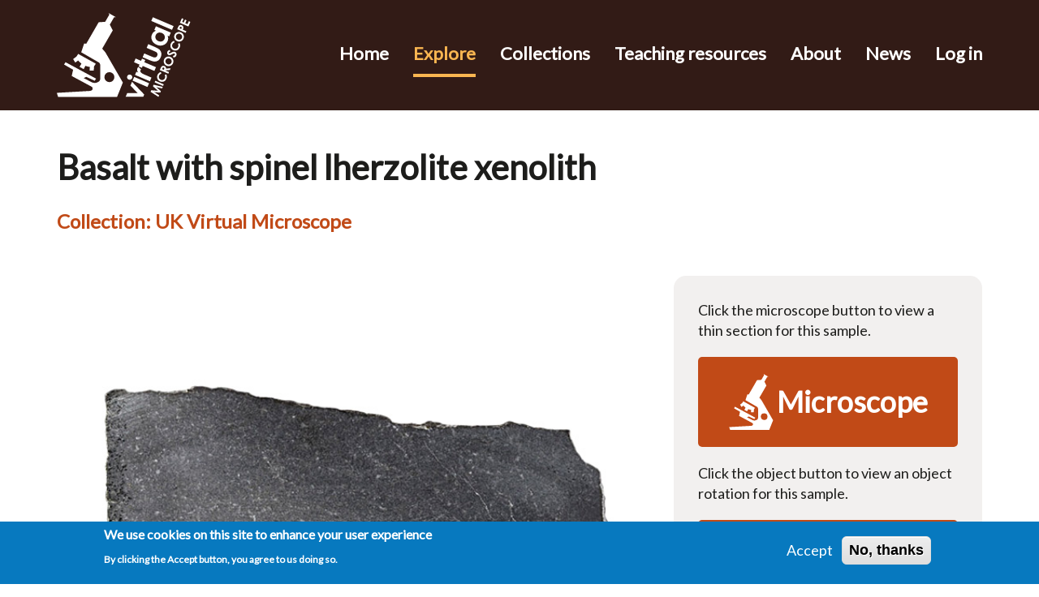

--- FILE ---
content_type: text/html; charset=UTF-8
request_url: https://virtualmicroscope.org/content/basalt-spinel-lherzolite-xenolith
body_size: 62487
content:
<!DOCTYPE html>
<html  lang="en" dir="ltr">
  <head>
    <meta charset="utf-8" />
<script async src="https://www.googletagmanager.com/gtag/js?id=UA-141038797-1"></script>
<script>window.dataLayer = window.dataLayer || [];function gtag(){dataLayer.push(arguments)};gtag("js", new Date());gtag("set", "developer_id.dMDhkMT", true);gtag("config", "UA-141038797-1", {"groups":"default","anonymize_ip":true,"page_placeholder":"PLACEHOLDER_page_path"});</script>
<meta name="description" content="Rock sample page for Basalt with spinel lherzolite xenolith" />
<meta name="abstract" content="Rock sample page for Basalt with spinel lherzolite xenolith" />
<meta name="keywords" content="Virtual Microseope, Open University, Rock Sample, Basalt with spinel lherzolite xenolith" />
<link rel="canonical" href="https://virtualmicroscope.org/content/basalt-spinel-lherzolite-xenolith" />
<meta name="Generator" content="Drupal 10 (https://www.drupal.org)" />
<meta name="MobileOptimized" content="width" />
<meta name="HandheldFriendly" content="true" />
<meta name="viewport" content="width=device-width, initial-scale=1.0" />
<style>div#sliding-popup, div#sliding-popup .eu-cookie-withdraw-banner, .eu-cookie-withdraw-tab {background: #0779bf} div#sliding-popup.eu-cookie-withdraw-wrapper { background: transparent; } #sliding-popup h1, #sliding-popup h2, #sliding-popup h3, #sliding-popup p, #sliding-popup label, #sliding-popup div, .eu-cookie-compliance-more-button, .eu-cookie-compliance-secondary-button, .eu-cookie-withdraw-tab { color: #ffffff;} .eu-cookie-withdraw-tab { border-color: #ffffff;}</style>
<link rel="icon" href="/sites/default/files/favicon-3_0.ico" type="image/vnd.microsoft.icon" />

    <title>Basalt with spinel lherzolite xenolith</title>
    <link rel="stylesheet" media="all" href="/core/assets/vendor/jquery.ui/themes/base/core.css?snanfe" />
<link rel="stylesheet" media="all" href="/core/assets/vendor/jquery.ui/themes/base/controlgroup.css?snanfe" />
<link rel="stylesheet" media="all" href="/core/assets/vendor/jquery.ui/themes/base/checkboxradio.css?snanfe" />
<link rel="stylesheet" media="all" href="/core/assets/vendor/jquery.ui/themes/base/resizable.css?snanfe" />
<link rel="stylesheet" media="all" href="/core/assets/vendor/jquery.ui/themes/base/button.css?snanfe" />
<link rel="stylesheet" media="all" href="/core/assets/vendor/jquery.ui/themes/base/dialog.css?snanfe" />
<link rel="stylesheet" media="all" href="/core/modules/system/css/components/align.module.css?snanfe" />
<link rel="stylesheet" media="all" href="/core/modules/system/css/components/fieldgroup.module.css?snanfe" />
<link rel="stylesheet" media="all" href="/core/modules/system/css/components/container-inline.module.css?snanfe" />
<link rel="stylesheet" media="all" href="/core/modules/system/css/components/clearfix.module.css?snanfe" />
<link rel="stylesheet" media="all" href="/core/modules/system/css/components/details.module.css?snanfe" />
<link rel="stylesheet" media="all" href="/core/modules/system/css/components/hidden.module.css?snanfe" />
<link rel="stylesheet" media="all" href="/core/modules/system/css/components/item-list.module.css?snanfe" />
<link rel="stylesheet" media="all" href="/core/modules/system/css/components/js.module.css?snanfe" />
<link rel="stylesheet" media="all" href="/core/modules/system/css/components/nowrap.module.css?snanfe" />
<link rel="stylesheet" media="all" href="/core/modules/system/css/components/position-container.module.css?snanfe" />
<link rel="stylesheet" media="all" href="/core/modules/system/css/components/reset-appearance.module.css?snanfe" />
<link rel="stylesheet" media="all" href="/core/modules/system/css/components/resize.module.css?snanfe" />
<link rel="stylesheet" media="all" href="/core/modules/system/css/components/system-status-counter.css?snanfe" />
<link rel="stylesheet" media="all" href="/core/modules/system/css/components/system-status-report-counters.css?snanfe" />
<link rel="stylesheet" media="all" href="/core/modules/system/css/components/system-status-report-general-info.css?snanfe" />
<link rel="stylesheet" media="all" href="/core/modules/system/css/components/tablesort.module.css?snanfe" />
<link rel="stylesheet" media="all" href="/core/misc/components/progress.module.css?snanfe" />
<link rel="stylesheet" media="all" href="/modules/contrib/jquery_ui/assets/vendor/jquery.ui/themes/base/core.css?snanfe" />
<link rel="stylesheet" media="all" href="/core/modules/ckeditor5/css/ckeditor5.dialog.fix.css?snanfe" />
<link rel="stylesheet" media="all" href="/core/modules/views/css/views.module.css?snanfe" />
<link rel="stylesheet" media="all" href="/libraries/flexslider/flexslider.css?snanfe" />
<link rel="stylesheet" media="all" href="/modules/contrib/eu_cookie_compliance/css/eu_cookie_compliance.css?snanfe" />
<link rel="stylesheet" media="all" href="/core/assets/vendor/jquery.ui/themes/base/theme.css?snanfe" />
<link rel="stylesheet" media="all" href="/modules/contrib/jquery_ui/assets/vendor/jquery.ui/themes/base/theme.css?snanfe" />
<link rel="stylesheet" media="all" href="/modules/contrib/ckeditor_accordion/css/accordion.frontend.css?snanfe" />
<link rel="stylesheet" media="all" href="/modules/contrib/flexslider/assets/css/flexslider_img.css?snanfe" />
<link rel="stylesheet" media="all" href="/modules/contrib/geolocation/css/geolocation-map.css?snanfe" />
<link rel="stylesheet" media="all" href="https://cdn.jsdelivr.net/npm/bootstrap@3.4.1/dist/css/bootstrap.css" integrity="sha256-0XAFLBbK7DgQ8t7mRWU5BF2OMm9tjtfH945Z7TTeNIo=" crossorigin="anonymous" />
<link rel="stylesheet" media="all" href="https://cdn.jsdelivr.net/npm/@unicorn-fail/drupal-bootstrap-styles@0.0.2/dist/3.1.1/7.x-3.x/drupal-bootstrap.css" integrity="sha512-ys0R7vWvMqi0PjJvf7827YdAhjeAfzLA3DHX0gE/sPUYqbN/sxO6JFzZLvc/wazhj5utAy7rECg1qXQKIEZOfA==" crossorigin="anonymous" />
<link rel="stylesheet" media="all" href="https://cdn.jsdelivr.net/npm/@unicorn-fail/drupal-bootstrap-styles@0.0.2/dist/3.1.1/8.x-3.x/drupal-bootstrap.css" integrity="sha512-ixuOBF5SPFLXivQ0U4/J9sQbZ7ZjmBzciWMBNUEudf6sUJ6ph2zwkpFkoUrB0oUy37lxP4byyHasSpA4rZJSKg==" crossorigin="anonymous" />
<link rel="stylesheet" media="all" href="https://cdn.jsdelivr.net/npm/@unicorn-fail/drupal-bootstrap-styles@0.0.2/dist/3.2.0/7.x-3.x/drupal-bootstrap.css" integrity="sha512-MiCziWBODHzeWsTWg4TMsfyWWoMltpBKnf5Pf5QUH9CXKIVeGpEsHZZ4NiWaJdgqpDzU/ahNWaW80U1ZX99eKw==" crossorigin="anonymous" />
<link rel="stylesheet" media="all" href="https://cdn.jsdelivr.net/npm/@unicorn-fail/drupal-bootstrap-styles@0.0.2/dist/3.2.0/8.x-3.x/drupal-bootstrap.css" integrity="sha512-US+XMOdYSqB2lE8RSbDjBb/r6eTTAv7ydpztf8B7hIWSlwvzQDdaAGun5M4a6GRjCz+BIZ6G43l+UolR+gfLFQ==" crossorigin="anonymous" />
<link rel="stylesheet" media="all" href="https://cdn.jsdelivr.net/npm/@unicorn-fail/drupal-bootstrap-styles@0.0.2/dist/3.3.1/7.x-3.x/drupal-bootstrap.css" integrity="sha512-3gQUt+MI1o8v7eEveRmZzYx6fsIUJ6bRfBLMaUTzdmNQ/1vTWLpNPf13Tcrf7gQ9iHy9A9QjXKxRGoXEeiQnPA==" crossorigin="anonymous" />
<link rel="stylesheet" media="all" href="https://cdn.jsdelivr.net/npm/@unicorn-fail/drupal-bootstrap-styles@0.0.2/dist/3.3.1/8.x-3.x/drupal-bootstrap.css" integrity="sha512-AwNfHm/YKv4l+2rhi0JPat+4xVObtH6WDxFpUnGXkkNEds3OSnCNBSL9Ygd/jQj1QkmHgod9F5seqLErhbQ6/Q==" crossorigin="anonymous" />
<link rel="stylesheet" media="all" href="https://cdn.jsdelivr.net/npm/@unicorn-fail/drupal-bootstrap-styles@0.0.2/dist/3.4.0/8.x-3.x/drupal-bootstrap.css" integrity="sha512-j4mdyNbQqqp+6Q/HtootpbGoc2ZX0C/ktbXnauPFEz7A457PB6le79qasOBVcrSrOBtGAm0aVU2SOKFzBl6RhA==" crossorigin="anonymous" />
<link rel="stylesheet" media="all" href="/modules/contrib/jquery_ui/assets/vendor/jquery.ui/themes/base/draggable.css?snanfe" />
<link rel="stylesheet" media="all" href="/modules/contrib/jquery_ui/assets/vendor/jquery.ui/themes/base/resizable.css?snanfe" />
<link rel="stylesheet" media="all" href="/themes/vm2/css/style.css?snanfe" />
<link rel="stylesheet" media="all" href="https://fonts.googleapis.com/css?family=Lato" />

    
  </head>
  <body class="path-node page-node-type-rock-sample has-glyphicons">
    <a href="#main-content" class="visually-hidden focusable skip-link">
      Skip to main content
    </a>
    
      <div class="dialog-off-canvas-main-canvas" data-off-canvas-main-canvas>
    
          <header class="navbar navbar-default container-fluid" id="navbar" role="banner">
            <div class="navbar-header">
        
                          <button type="button" class="navbar-toggle" data-toggle="collapse" data-target="#navbar-collapse">
            <span class="sr-only">Toggle navigation</span>
            <span class="icon-bar"></span>
            <span class="icon-bar"></span>
            <span class="icon-bar"></span>
          </button>
              </div>

                    <div id="navbar-collapse" class="navbar-collapse collapse">
            <div class="region region-navigation-collapsible">
    <section id="block-test2" class="block block-block-content block-block-content9be8290c-8da8-4082-9a59-8c7228e8bb5a clearfix">
  
    
<div class="header_from_twig">
<div class="container">
<div class="row">
<div class="col-sm-12">
<section id="block-headerlogo" class="block block-block-content block-block-content8eb0a233-afc1-469b-a005-407481769885 clearfix">
  
    

      
            <div class="field field--name-body field--type-text-with-summary field--label-hidden field--item"><p><img alt="&quot;Virtual Microscope - home&quot;" data-entity-type="file" data-entity-uuid="6b5ee108-9ad8-4b66-a84c-8fd978002c5c" src="/sites/default/files/inline-images/VRM_logo_navbar.svg"></p>
</div>
      
  </section>


<div class="menuholder">

      <ul class="menu menu--account nav navbar-nav navbar-right">
                      <li class="first last">
                                        <a href="/user/login" data-drupal-link-system-path="user/login">Log in</a>
              </li>
        </ul>
  


      <ul class="menu menu--main nav navbar-nav">
                      <li class="first">
                                        <a href="/" data-drupal-link-system-path="&lt;front&gt;">Home</a>
              </li>
                      <li>
                                        <a href="/explore" title="" data-drupal-link-system-path="node/24">Explore</a>
              </li>
                      <li>
                                        <a href="/collections" data-drupal-link-system-path="node/5">Collections</a>
              </li>
                      <li>
                                        <a href="/teaching-resources" data-drupal-link-system-path="node/2">Teaching resources</a>
              </li>
                      <li>
                                        <a href="/about" data-drupal-link-system-path="node/3">About</a>
              </li>
                      <li class="last">
                                        <a href="/news" data-drupal-link-system-path="node/4">News</a>
              </li>
        </ul>
  


</div>
      
  </div>
</div>
</div>
</div>
</section>


  </div>

        </div>
                </header>
  

  <div role="main" class="main-container container-fluid js-quickedit-main-content">

    <div class="row">

            

         

            
                  <section class="col-md-12">

                                      <div class="highlighted">  <div class="region region-highlighted">
    <section id="block-headerlogo" class="block block-block-content block-block-content8eb0a233-afc1-469b-a005-407481769885 clearfix">
  
    

      
            <div class="field field--name-body field--type-text-with-summary field--label-hidden field--item"><p><img alt="&quot;Virtual Microscope - home&quot;" data-entity-type="file" data-entity-uuid="6b5ee108-9ad8-4b66-a84c-8fd978002c5c" src="/sites/default/files/inline-images/VRM_logo_navbar.svg"></p>
</div>
      
  </section>


  </div>
</div>
                  
                
        
                  <a id="main-content"></a>
             <div class="region region-content">
    <div data-drupal-messages-fallback class="hidden"></div>  <article data-history-node-id="85">

  
    

  
  <div>


   <!--<div id='viewMicroscope'><a id='objectLink' class='colorbox' data-colorbox-gallery='test1' href='http://localhost/sites/default/files/html5Assets/sc19/index.html'>View Microscope</a></div>-->
<div class="container">
    <div class="row">
        <div class="col-sm-12 rangeLeft">
            <div class="rockSampleTitle"><div class="views-element-container form-group"><div class="view view-rock-sample-title view-id-rock_sample_title view-display-id-rock_sample_title js-view-dom-id-13aa6edbdf8769dc230f02d7f6a8a5e2b2cf99ee24219a98995cbe52e4dadcc2">
  
    
      
      <div class="view-content">
          <div class="views-row"><div class="views-field views-field-title"><span class="field-content">Basalt with spinel lherzolite xenolith</span></div></div>

    </div>
  
          </div>
</div>
</div>                                      <div class="rockSampleCollectionName">
                  Collection: <div class="views-element-container form-group"><div class="view view-rock-samples-collection-link view-id-rock_samples_collection_link view-display-id-rock_samples_collection_title js-view-dom-id-4001457db574d20f431396eb5a3ede4a13c359ddb44bb3a77d24f0e685c7f237">
  
    
      
      <div class="view-content">
          <div class="views-row"><div class="views-field views-field-field-collection-ref"><div class="field-content"> UK Virtual Microscope</div></div></div>

    </div>
  
          </div>
</div>

              </div>
                    </div>
    </div>
</div>
<div class="container rockSampleMain">
    <div class="row">
        <div class="col-md-8">
            
            
            <div class="field field--name-field-test-image field--type-image field--label-hidden field--item">  <img loading="lazy" src="/sites/default/files/GLAHM148078a-Img12522_hero_rc.jpg" width="666" height="479" alt="" class="img-responsive" />

</div>
      
        </div>
        <div class="col-md-4">
            <div class="rockSampleLaunchButtons">
            <div class="launchMicroscope3"><div>Click the microscope button to view a
thin section for this sample.</div><a id='objectLink'href='/sites/default/files/html5Assets/sc19/index2.html?specimen=/node/580'><span>Microscope</span></a></div>
		 
			<div class="launchMicroscope3"><div>Click the microscope button to view a thin section for this sample.</div><a id='objectLink'href='/sites/default/files/html5Assets/glahm148078/index2.html?specimen=/node/85'><span>Microscope</span></a></div>
            	                    <div class="launchObject3"><div>Click the object button to view an object rotation for this sample.</div><a id='objectLink'href='/sites/default/files/html5Assets/glahm148078_o/index2.html?specimen=/node/85'><span>Object</span></a></div>
                        
            </div>
        </div>
    </div>
</div>
<div class="rockSampleFactsheet">
  <div class="container">
     <div class="row">
        <div class="col-sm-9">
          <h3 class="factsheetHead">Fact sheet</h3>
          <div class="factsheetTitle"> <div class="rockSampleTitle"><div class="views-element-container form-group"><div class="view view-rock-sample-title view-id-rock_sample_title view-display-id-rock_sample_title js-view-dom-id-13aa6edbdf8769dc230f02d7f6a8a5e2b2cf99ee24219a98995cbe52e4dadcc2">
  
    
      
      <div class="view-content">
          <div class="views-row"><div class="views-field views-field-title"><span class="field-content">Basalt with spinel lherzolite xenolith</span></div></div>

    </div>
  
          </div>
</div>
</div></div>
          <div class="factsheetDesc">
            <div class="field field--name-field-description field--type-text-long field--label-hidden field--item"><p>This sample is a xenolith from within a basalt lava flow, brought up from between 30 and 90 km beneath the Earth's surface from deep within the upper part of the Earth's mantle. The lava was erupted during the Carboniferous period, in an area of the Midland valley that was often beneath sea level and saw limestone deposition. The rock comes from Hillhead Quarry, Dundonald, Ayrshire, Scotland, which was created to produce aggregate for roads. The quarry is also known for the prominent columnar jointing in a thick basalt flow.</p>

<p>The thin section exhibits both the xenolith and encompassing basalt. The basalt contains a randomly oriented network of plagioclase grains with pyroxene and relatively unaltered olivine crystals. However some of the olivine grains may actually be fragments of the xenolith. On the left of the thin section plagioclase is absent and the lithology is dominated by coarse-grained olivine and spinel. Much of the olivine is fractured but not strongly altered, and fracturing is more pronounced towards the edge of the xenolith.</p>
</div>
      </div>

                                      <div class="open_close_images">
                  <div class="open_close_text clearLeft">Additional images</div>
                  <div class="open_close_button_holder"><a href="#" class="open_close_btn isclosed" aria-label="Toggle additional images display">&nbsp;</a></div>     
                  <div class="open_close">
                    <div class="singleMap"><div class="views-element-container form-group"><div class="view view-rock-sample-additional-images view-id-rock_sample_additional_images view-display-id-rock_sample_additional_images js-view-dom-id-de7ff72d113f365cee2b9aa5ea3a4960331d400f209875e2aac48a9e43a3c2ca">
  
    
      
      <div class="view-content">
      
<div>
    
<div id="flex1" class="flexslider optionset-default">
 
<ul class="slides">
    
<li>
    <div class="views-field views-field-field-location-images"><div class="field-content">  <img loading="lazy" src="/sites/default/files/GLAHM148078b-Img12524_pd.jpg" width="800" height="600" alt="xenolith in basalt - width 2.5 cm" class="img-responsive" />

</div></div>
    </li>
</ul>
</div>

</div>

    </div>
  
          </div>
</div>
</div>
                  </div>
                </div>
                                
                                      <div class="open_close_images">
                  <div class="open_close_text clearLeft">Map</div>
                  <div class="open_close_button_holder"><a href="#" class="open_close_btn isclosed" aria-label="Toggle map display ">&nbsp;</a></div>     
                  <div class="open_close">
                    <div class="singleMap"><div class="views-element-container form-group"><div class="view view-map-single-sample view-id-map_single_sample view-display-id-map_single_sample js-view-dom-id-4d1d4fdaf5ef23c7b2e80a61f5f5c3360108e43c22a46179817ae479b66e67ef">
  
    
      
      <div class="view-content">
      <div  class="geolocation-map-wrapper" id="4d1d4fdaf5ef23c7b2e80a61f5f5c3360108e43c22a46179817ae479b66e67ef" data-map-type="google_maps">
    <div class="geolocation-map-controls">
                        <div class="geolocation-map-control control_locate form-group" data-google-map-control-position="TOP_LEFT"><button class="locate">Locate</button>
</div>

                  </div>

    <div class="geolocation-map-container js-show"></div>

            <div  data-views-row-index="0" class="geolocation-location js-hide" id="6970ed9adfc00" data-lat="55.5719" data-lng="-4.6242" data-set-marker="true" typeof="Place">
  <span property="geo" typeof="GeoCoordinates">
    <meta property="latitude" content="55.5719" />
    <meta property="longitude" content="-4.6242" />
  </span>

  
      <div class="location-content"><div class="views-field views-field-field-location"><div class="field-content"><span typeof="Place">
  <span property="geo" typeof="GeoCoordinates">
    <meta property="latitude" content="55.5719">
    <meta property="longitude" content="-4.6242">
  </span>
  <span class="geolocation-latlng">55.5719, -4.6242</span>
</span>
</div></div></div>
  </div>
    </div>

    </div>
  
          </div>
</div>
</div>
                        <div class="rockSampleLocationDetails">
                                                         <div class="views-element-container form-group"><div class="view view-rock-sample-location-details view-id-rock_sample_location_details view-display-id-rock_sample_location_details js-view-dom-id-813a0226399212f1db439c84f395c0ef5fd84328990ff85acafa24f2ff0d8dad">
  
    
      
      <div class="view-content">
          <div class="views-row"><div class="views-field views-field-field-location-description"><span class="views-label views-label-field-location-description">Description: </span><div class="field-content">Hillhead quarry, Ayrshire, Scotland</div></div><div class="views-field views-field-field-location-presicion"><span class="views-label views-label-field-location-presicion">Precision: </span><div class="field-content">Moderate</div></div><div class="views-field views-field-field-location"><div class="field-content"><div id="mapLinkHolder"><a class="viewGeologicalMap" href="https://geologyviewer.bgs.ac.uk/?lat=55.5719&amp;lng=-4.6242&amp;iframe=true&amp;width=900&amp;height=800" id="mapLink" target="_blank">Geological map</a></div></div></div></div>

    </div>
  
          </div>
</div>
                   
                                                    </div>
                  </div>       
                </div>
                      
          
            <div class="open_close_images">
              <div class="open_close_text clearLeft">About this collection</div>
              <div class="open_close_button_holder"><a href="#" class="open_close_btn isclosed" aria-label="Toggle display of additional information about this collection">&nbsp;</a></div>     
              <div class="open_close">
                <div class="factsheetCollection"><div class="views-element-container form-group"><div class="view view-collection-description view-id-collection_description view-display-id-collection_description js-view-dom-id-2b3c5d20582a7411dfb85939f6fe703d6f0639fe15a18de192ec0cdc3f80715f">
  
    
      
      <div class="view-content">
          <div class="views-row"><div class="views-field views-field-title"><span class="field-content"><a href="/content/uk-virtual-microscope" hreflang="und"> UK Virtual Microscope</a></span></div><div class="views-field views-field-body"><div class="field-content"><p><span class="collectionNodeBodyBigger">The United Kingdom Virtual Microscope (UKVM) collection consists of igneous, sedimentary and metamorphic rocks from around the UK.</span></p>

<p>It is intended as a teaching resource, helping to tell the story of the common rock types and how they form, and reflecting the history of the UK at the margins of the continent of Europe. The collection is a series of teaching sets, for example igneous rocks from the North Atlantic Igneous Province&nbsp;and SW England; high-temperature metamorphic rocks from Scotland and low-temperature metamorphic rocks from Wales; and sedimentary rocks, including English limestones and sandstones.</p>
</div></div></div>

    </div>
  
          </div>
</div>
</div>
              </div>
            </div>
                    

        </div>
        <div class="col-sm-3">
            <div class="rockSampleInfo">
               <h3>Sample details</h3>
               <div class="rockSampleInfoContainer">
                                   <div class="infoItem"><div class="views-element-container form-group"><div class="view view-collection-description view-id-collection_description view-display-id-collection_title_only js-view-dom-id-3baf0f7570b00b27ecd3b27160ae850589f8f6d0814f3038bc6209adb7b40074">
  
    
      
      <div class="view-content">
          <div class="views-row"><div class="views-field views-field-title"><span class="views-label views-label-title">Collection: </span><span class="field-content"><a href="/content/uk-virtual-microscope" hreflang="und"> UK Virtual Microscope</a></span></div></div>

    </div>
  
          </div>
</div>
</div>
                                                             <div class="infoItem">
  <div class="field field--name-field-type field--type-list-string field--label-inline">
    <div class="field--label">Type</div>
              <div class="field--item">igneous</div>
          </div>
</div>
                
                               <div class="infoItem">
  <div class="field field--name-field-category field--type-entity-reference field--label-inline">
    <div class="field--label">Category</div>
          <div class="field--items">
              <div class="field--item">basalt</div>
              </div>
      </div>
</div>
                             
                               <div class="infoItem">
  <div class="field field--name-field-rock-forming-mineral field--type-entity-reference field--label-inline">
    <div class="field--label">Rock-forming mineral</div>
          <div class="field--items">
              <div class="field--item">olivine</div>
          <div class="field--item">pyroxene</div>
          <div class="field--item">feldspar</div>
          <div class="field--item">chromite</div>
              </div>
      </div>
</div>
                
                
               </div>
               <div class="categoryGuide">Category guide 
               
 <a class="use-ajax"  data-dialog-options="{&quot;width&quot;:400}" 
    data-dialog-type="modal"  href="/content/category-guide" aria-label="View category guide">&nbsp;</a>


               
               </div>
                    <div style="display: none;">
                        <div id="id-of-content">
                    	   <div class="categoryGuidePopupHead">Category Guide</div>
                            <div class="popupLabel">Title</div>

                            Refers to any word or phrase that appears in the individual rock names. Names are generally descriptive; they allow users to search for broad terms like ‘granite’ as well as more specific names such as ‘breccia’. However, the adjacent descriptions of the specimens captures a wider range of general words and phrases and is a more powerful search tool.
                            
                            <div class="popupLabel">Description</div>

                            Refers to any word or phrase that appears anywhere in the descriptions of the specimens
                            
                            <div class="popupLabel">Accessory minerals</div>

                            Minerals that occur in very low abundance in a rock. They are usually not visible with the naked eye and contribute perhapssver, they often dominate the rare elements such as platinum group metals.
                            
                            <div class="popupLabel">Rock-forming minerals</div>

                            Minerals that make up the bulk of all rock samples and are also the ones used in rock classi?cation. 
                            
                            <div class="popupLabel">Timescale</div>

                            Selecting one or more period, for example 'Jurassic'.
                            
                            <div class="popupLabel">Theme</div>

                            A term used to group together related samples that are not already gathered into a single Collection. For instance, there is a ‘SW England granites’ theme that includes such rock types as granite, hydrothermal breccia, skarn and vein samples.
                            
                            <div class="popupLabel">Category</div>

                            A general term used to label a rock sample. It is a useful way of grouping similar samples throughout a collection. Category names are often, but not exclusively, common rock names (e.g. granite, basalt, dolerite, gabbro, greisen, skarn, gneiss, amphibolite, limestone, sandstone).
                            
                            <div class="popupLabel">Owner</div>

                            The owner of the sample that appears in the collection. For example, NASA owns all the samples that appear in the Moon Rocks collection
                        </div>
                    </div>               
      
                              <div class="views-element-container form-group"><div class="view view-owner-info view-id-owner_info view-display-id-owner_items js-view-dom-id-7b67d03efffe360e9a8582388582ac6eda0ae737d678f3f5ee1e8d7c0dd14dec">
  
    
      <div class="view-header">
      We would like to thank the following for the use of this sample:
    </div>
      
      <div class="view-content">
      <div id="views-bootstrap-owner-info-owner-items"  class="grid views-view-grid">
  <div class="row">
          <div  class="col-12 col-sm-12 col-md-12 col-lg-12 col-xl-12">
        <div class="views-field views-field-title"><span class="field-content"><a href="http://www.gla.ac.uk/hunterian/">University of Glasgow: The Hunterian</a></span></div><div class="views-field views-field-field-logo-image"><div class="field-content"><a href="http://www.gla.ac.uk/hunterian/">  <img loading="lazy" src="/sites/default/files/co-partner_the-hunterian.png" width="210" height="40" alt="" class="img-responsive" />

</a></div></div>
      </div>
      </div>
</div>

    </div>
  
          </div>
</div>
         
                       
               
            </div>
        </div>        
     </div>
  </div>
</div>

 <div class="makeShaded"> 
  <div class="container">
    <div class="row">
        <div class="col-sm-12">
            <div class="rockSamplesSameCollection">
                <div class="views-element-container form-group"><div class="container noPadding">
<div class="row rowGridPad">

<div class="col-sm-12">

<div class="latest-samples view view-rock-samples-same-collection view-id-rock_samples_same_collection view-display-id-rock_samples_same_collection js-view-dom-id-db9d5f5ab4e7a9647075d61751a0ce8d4efa7dd583d63c6ce7251a0b8de3ad2c">
  
    
      <div class="view-header">
      <h3>More from this collection</h3>
    </div>
      
      <div class="view-content">
      <div id="views-bootstrap-rock-samples-same-collection-rock-samples-same-collection"  class="grid views-view-grid">
  <div class="row">
          <div  class="col-12 col-sm-6 col-md-4 col-lg-4 col-xl-4 eh ">
        <div class="views-field views-field-nothing-1"><span class="field-content"><div class="row eh">
       <div class="col-xs-6 col-sm-6 col-md-6 gridImg">
            <img loading="lazy" src="/sites/default/files/Epigranite_Isle-of-Skye.jpg" width="626" height="600" alt="" class="img-responsive" />


       </div>
       <div class="col-xs-6 col-sm-6 col-md-6 gridText">
           <div class="specimen-title">Specimen</div>
           <a href="/content/epigranite-isle-skye" hreflang="en">Epigranite - Isle of Skye</a>
       </div>
     </div>
</span></div><div class="views-field views-field-nothing"><span class="field-content"><div class="test"><div class="gridLaunch microscope_launch"><a href="/sites/default/files/html5Assets/11agt35/index2.html?specimen=/node/1425">Microscope</a></div><div class="gridLaunch object_launch"><a href="/sites/default/files/html5Assets/11agt35_o/index2.html?specimen=/node/1425">Object</a></div><div class="gridLaunch factsheet_launch"><a href="/node/1425" class="factSheet">Fact Sheet</a></div></div></span></div>
      </div>
          <div  class="col-12 col-sm-6 col-md-4 col-lg-4 col-xl-4 eh ">
        <div class="views-field views-field-nothing-1"><span class="field-content"><div class="row eh">
       <div class="col-xs-6 col-sm-6 col-md-6 gridImg">
            <img loading="lazy" src="/sites/default/files/hero-haytor1_1.png" width="666" height="553" alt="" class="img-responsive" />


       </div>
       <div class="col-xs-6 col-sm-6 col-md-6 gridText">
           <div class="specimen-title">Specimen</div>
           <a href="/content/magnetite-skarn-haytor" hreflang="und">Magnetite skarn - Haytor</a>
       </div>
     </div>
</span></div><div class="views-field views-field-nothing"><span class="field-content"><div class="test"><div class="gridLaunch microscope_launch"><a href="/sites/default/files/html5Assets/haytor1/index2.html?specimen=/node/919">Microscope</a></div><div class="gridLaunch object_launch"><a href="/sites/default/files/html5Assets/index2.html?specimen=/node/919">Object</a></div><div class="gridLaunch factsheet_launch"><a href="/node/919" class="factSheet">Fact Sheet</a></div></div></span></div>
      </div>
          <div  class="col-12 col-sm-6 col-md-4 col-lg-4 col-xl-4 eh ">
        <div class="views-field views-field-nothing-1"><span class="field-content"><div class="row eh">
       <div class="col-xs-6 col-sm-6 col-md-6 gridImg">
            <img loading="lazy" src="/sites/default/files/hero-lun35.png" width="666" height="630" alt="" class="img-responsive" />


       </div>
       <div class="col-xs-6 col-sm-6 col-md-6 gridText">
           <div class="specimen-title">Specimen</div>
           <a href="/content/granite-lundy" hreflang="und">Granite - Lundy</a>
       </div>
     </div>
</span></div><div class="views-field views-field-nothing"><span class="field-content"><div class="test"><div class="gridLaunch microscope_launch"><a href="/sites/default/files/html5Assets/lun35/index2.html?specimen=/node/918">Microscope</a></div><div class="gridLaunch object_launch"><a href="/sites/default/files/html5Assets/lun35_o/index2.html?specimen=/node/918">Object</a></div><div class="gridLaunch factsheet_launch"><a href="/node/918" class="factSheet">Fact Sheet</a></div></div></span></div>
      </div>
          <div  class="col-12 col-sm-6 col-md-4 col-lg-4 col-xl-4 eh ">
        <div class="views-field views-field-nothing-1"><span class="field-content"><div class="row eh">
       <div class="col-xs-6 col-sm-6 col-md-6 gridImg">
            <img loading="lazy" src="/sites/default/files/hero-simon.png" width="666" height="755" alt="" class="img-responsive" />


       </div>
       <div class="col-xs-6 col-sm-6 col-md-6 gridText">
           <div class="specimen-title">Specimen</div>
           <a href="/content/triassic-meteorite-impact-deposit" hreflang="und">Triassic Meteorite Impact Deposit</a>
       </div>
     </div>
</span></div><div class="views-field views-field-nothing"><span class="field-content"><div class="test"><div class="gridLaunch microscope_launch"><a href="/sites/default/files/html5Assets/impactite2/index2.html?specimen=/node/491">Microscope</a></div><div class="gridLaunch object_launch"><a href="/sites/default/files/html5Assets/simon_impactite_o/index2.html?specimen=/node/491">Object</a></div><div class="gridLaunch factsheet_launch"><a href="/node/491" class="factSheet">Fact Sheet</a></div></div></span></div>
      </div>
          <div  class="col-12 col-sm-6 col-md-4 col-lg-4 col-xl-4 eh ">
        <div class="views-field views-field-nothing-1"><span class="field-content"><div class="row eh">
       <div class="col-xs-6 col-sm-6 col-md-6 gridImg">
            <img loading="lazy" src="/sites/default/files/hero-watson47.jpg" width="666" height="598" alt="" class="img-responsive" />


       </div>
       <div class="col-xs-6 col-sm-6 col-md-6 gridText">
           <div class="specimen-title">Specimen</div>
           <a href="/content/limestone-sussex-marble-2" hreflang="und">Limestone - Sussex Marble 2</a>
       </div>
     </div>
</span></div><div class="views-field views-field-nothing"><span class="field-content"><div class="test"><div class="gridLaunch microscope_launch"><a href="/sites/default/files/html5Assets/watson47/index2.html?specimen=/node/426">Microscope</a></div><div class="gridLaunch object_launch"><a href="/sites/default/files/html5Assets/index2.html?specimen=/node/426">Object</a></div><div class="gridLaunch factsheet_launch"><a href="/node/426" class="factSheet">Fact Sheet</a></div></div></span></div>
      </div>
          <div  class="col-12 col-sm-6 col-md-4 col-lg-4 col-xl-4 eh ">
        <div class="views-field views-field-nothing-1"><span class="field-content"><div class="row eh">
       <div class="col-xs-6 col-sm-6 col-md-6 gridImg">
            <img loading="lazy" src="/sites/default/files/hero-watson46.jpg" width="666" height="828" alt="" class="img-responsive" />


       </div>
       <div class="col-xs-6 col-sm-6 col-md-6 gridText">
           <div class="specimen-title">Specimen</div>
           <a href="/content/limestone-sussex-marble-1" hreflang="und">Limestone - Sussex Marble 1</a>
       </div>
     </div>
</span></div><div class="views-field views-field-nothing"><span class="field-content"><div class="test"><div class="gridLaunch microscope_launch"><a href="/sites/default/files/html5Assets/watson46/index2.html?specimen=/node/425">Microscope</a></div><div class="gridLaunch object_launch"><a href="/sites/default/files/html5Assets/index2.html?specimen=/node/425">Object</a></div><div class="gridLaunch factsheet_launch"><a href="/node/425" class="factSheet">Fact Sheet</a></div></div></span></div>
      </div>
      </div>
</div>

    </div>
  
          </div>

</div>
</div>
</div>

            </div>
        </div>
    </div>
        <div class="row">
        <div class="col-sm-12">
               <div class="views-element-container form-group"><div class="view view-rock-samples-collection-link view-id-rock_samples_collection_link view-display-id-rock_samples_collection_link js-view-dom-id-0150f7299466e5d2d04fccad4aaa90ac5d18a4dc67f82616e552b841ad70bd8c">
  
    
      
      <div class="view-content">
          <div class="views-row"><div class="views-field views-field-field-collection-ref"><div class="field-content"><a href="/content/uk-virtual-microscope" hreflang="und"> UK Virtual Microscope</a></div></div></div>

    </div>
  
          </div>
</div>

        </div>
    </div>
      </div>
  </div>
 
 
</div>
</article>





  </div>

                </section>

                  
                     
    </div>
  </div>

      <footer class="footer container-fluid" role="contentinfo">
        <div class="region region-footer">
    <section id="block-sharethis-4" class="block block-block-content block-block-contentd4f54df0-264d-4930-a6ab-7a90640856ad clearfix">
  
    

      
            <div class="field field--name-body field--type-text-with-summary field--label-hidden field--item"><div class="container shareThisContainer">
<div class="row shareThis">
<div class="col-sm-9"><span class="shareThisOn">Share this on&nbsp;</span> <span class="shareThisIcons"> <a href="http://www.twitter.com"><img alt="link to twitter" data-entity-type="file" data-entity-uuid src="/sites/default/files/inline-images/twitter.svg"></a><a href="http://www.facebook.com"><img alt="link to facebook" data-entity-type="file" data-entity-uuid src="/sites/default/files/inline-images/facebook.svg"></a><a href="http://www.instagram.com"><img alt="link to instagram" data-entity-type="file" data-entity-uuid src="/sites/default/files/inline-images/instagram.svg"></a></span></div>

<div class="col-sm-3">
<div class="backToTopContainer">Back to top <a aria-label="Back to top of this page" class="back-to-top" href="#">&nbsp;</a></div>
</div>
</div>
</div>
</div>
      
  </section>

<section id="block-footer" class="block block-block-content block-block-contentdf044039-2203-47f8-a73e-e1807449ab07 clearfix">
  
    

      
            <div class="field field--name-body field--type-text-with-summary field--label-hidden field--item"><div class="section">
<div class="clearfix" id="footer">
<div id="footerContainer">
<div class="footerText">
<div class="container">
<div class="row">
<div class="col-sm-8">
<ul class="menu menu--main nav navbar-nav">
	<li class="first"><a data-drupal-link-system-path href="/" tabindex="-1">Home</a></li>
	<li><a data-drupal-link-system-path="node/24" href="/explore" tabindex="-1" title>Explore</a></li>
	<li><a data-drupal-link-system-path="node/5" href="/collections" tabindex="-1">Collections</a></li>
	<li><a data-drupal-link-system-path="node/2" href="/teaching-resources" tabindex="-1">Teaching resources</a></li>
	<li><a data-drupal-link-system-path="node/3" href="/about" tabindex="-1">About</a></li>
	<li class="last"><a data-drupal-link-system-path="node/4" href="/news" tabindex="-1">News</a></li>
</ul>

<div class="footerExtraText">
<div>Working in partnership with museums, universities and other archivists of planetary materials.</div>
<a href="/about/the-team"><span>See all our partners</span>&nbsp;&gt;</a></div>
</div>

<div class="col-sm-4 footerLogo"><img alt="Logo for Virtual Microscope and The Open University" data-entity-type="file" data-entity-uuid="b2e79921-3a8b-4d39-9afd-26988c879f7c" src="/sites/default/files/inline-images/Footer_VRM%26OU_logos-combined.png" width="414" height="124" loading="lazy"></div>
</div>
</div>
</div>
</div>
</div>
</div>
</div>
      
  </section>

<section id="block-footer2" class="block block-block-content block-block-content7d528df3-2df1-4cf1-b7ea-2ea59ef08d28 clearfix">
  
    

      
            <div class="field field--name-body field--type-text-with-summary field--label-hidden field--item"><div class="container-fluid">
<div class="row tac">
<div class="col-md-8 col-md-offset-2">
<p><a href="http://www.open.ac.uk/about/main/strategy-and-policies/policies-and-statements/website-privacy-ou">Privacy and cookies</a> | <a href="http://www.open.ac.uk/about/main/strategy-and-policies/policies-and-statements/copyright-ou-websites">Copyright</a> | <a href="http://www.open.ac.uk/about/main/strategy-and-policies/policies-and-statements/conditions-use-open-university-websites">Conditions of use</a> | <a href="http://www.open.ac.uk/about/main/strategy-and-policies/policies-and-statements/website-accessibility-open-university">Accessibility</a></p>

<p>Except for third party materials or where&nbsp;otherwise stated, content on this site is made available under a Creative Commons Attribution-NonCommercial-ShareAlike 2.0 Licence&nbsp;</p>
</div>
</div>
</div>

</div>
      
  </section>


  </div>

    </footer>
  

  </div>

    
    <script type="application/json" data-drupal-selector="drupal-settings-json">{"path":{"baseUrl":"\/","pathPrefix":"","currentPath":"node\/85","currentPathIsAdmin":false,"isFront":false,"currentLanguage":"en"},"pluralDelimiter":"\u0003","suppressDeprecationErrors":true,"ajaxPageState":{"libraries":"[base64]","theme":"vm2","theme_token":null},"ajaxTrustedUrl":[],"google_analytics":{"account":"UA-141038797-1","trackOutbound":true,"trackMailto":true,"trackTel":true,"trackDownload":true,"trackDownloadExtensions":"7z|aac|arc|arj|asf|asx|avi|bin|csv|doc(x|m)?|dot(x|m)?|exe|flv|gif|gz|gzip|hqx|jar|jpe?g|js|mp(2|3|4|e?g)|mov(ie)?|msi|msp|pdf|phps|png|ppt(x|m)?|pot(x|m)?|pps(x|m)?|ppam|sld(x|m)?|thmx|qtm?|ra(m|r)?|sea|sit|tar|tgz|torrent|txt|wav|wma|wmv|wpd|xls(x|m|b)?|xlt(x|m)|xlam|xml|z|zip","trackDomainMode":1},"eu_cookie_compliance":{"cookie_policy_version":"1.0.0","popup_enabled":true,"popup_agreed_enabled":false,"popup_hide_agreed":false,"popup_clicking_confirmation":false,"popup_scrolling_confirmation":false,"popup_html_info":"\u003Cdiv aria-labelledby=\u0022popup-text\u0022  class=\u0022eu-cookie-compliance-banner eu-cookie-compliance-banner-info eu-cookie-compliance-banner--opt-in\u0022\u003E\n  \u003Cdiv class=\u0022popup-content info eu-cookie-compliance-content\u0022\u003E\n        \u003Cdiv id=\u0022popup-text\u0022 class=\u0022eu-cookie-compliance-message\u0022 role=\u0022document\u0022\u003E\n      \u003Ch2\u003EWe use cookies on this site to enhance your user experience\u003C\/h2\u003E\n\u003Cp\u003EBy clicking the Accept button, you agree to us doing so.\u003C\/p\u003E\n\n          \u003C\/div\u003E\n\n    \n    \u003Cdiv id=\u0022popup-buttons\u0022 class=\u0022eu-cookie-compliance-buttons\u0022\u003E\n            \u003Cbutton type=\u0022button\u0022 class=\u0022agree-button eu-cookie-compliance-secondary-button\u0022\u003EAccept\u003C\/button\u003E\n              \u003Cbutton type=\u0022button\u0022 class=\u0022decline-button eu-cookie-compliance-default-button\u0022\u003ENo, thanks\u003C\/button\u003E\n          \u003C\/div\u003E\n  \u003C\/div\u003E\n\u003C\/div\u003E","use_mobile_message":false,"mobile_popup_html_info":"\u003Cdiv aria-labelledby=\u0022popup-text\u0022  class=\u0022eu-cookie-compliance-banner eu-cookie-compliance-banner-info eu-cookie-compliance-banner--opt-in\u0022\u003E\n  \u003Cdiv class=\u0022popup-content info eu-cookie-compliance-content\u0022\u003E\n        \u003Cdiv id=\u0022popup-text\u0022 class=\u0022eu-cookie-compliance-message\u0022 role=\u0022document\u0022\u003E\n      \n          \u003C\/div\u003E\n\n    \n    \u003Cdiv id=\u0022popup-buttons\u0022 class=\u0022eu-cookie-compliance-buttons\u0022\u003E\n            \u003Cbutton type=\u0022button\u0022 class=\u0022agree-button eu-cookie-compliance-secondary-button\u0022\u003EAccept\u003C\/button\u003E\n              \u003Cbutton type=\u0022button\u0022 class=\u0022decline-button eu-cookie-compliance-default-button\u0022\u003ENo, thanks\u003C\/button\u003E\n          \u003C\/div\u003E\n  \u003C\/div\u003E\n\u003C\/div\u003E","mobile_breakpoint":768,"popup_html_agreed":false,"popup_use_bare_css":false,"popup_height":"auto","popup_width":"100%","popup_delay":1000,"popup_link":"\/privacy\/cookies","popup_link_new_window":true,"popup_position":false,"fixed_top_position":true,"popup_language":"en","store_consent":false,"better_support_for_screen_readers":false,"cookie_name":"","reload_page":false,"domain":"","domain_all_sites":false,"popup_eu_only":false,"popup_eu_only_js":false,"cookie_lifetime":100,"cookie_session":0,"set_cookie_session_zero_on_disagree":0,"disagree_do_not_show_popup":false,"method":"opt_in","automatic_cookies_removal":true,"allowed_cookies":"","withdraw_markup":"\u003Cbutton type=\u0022button\u0022 class=\u0022eu-cookie-withdraw-tab\u0022\u003EPrivacy settings\u003C\/button\u003E\n\u003Cdiv aria-labelledby=\u0022popup-text\u0022 class=\u0022eu-cookie-withdraw-banner\u0022\u003E\n  \u003Cdiv class=\u0022popup-content info eu-cookie-compliance-content\u0022\u003E\n    \u003Cdiv id=\u0022popup-text\u0022 class=\u0022eu-cookie-compliance-message\u0022 role=\u0022document\u0022\u003E\n      \u003Ch2\u003EWe use cookies on this site to enhance your user experience\u003C\/h2\u003E\n\u003Cp\u003EYou have given your consent for us to set cookies.\u003C\/p\u003E\n\n    \u003C\/div\u003E\n    \u003Cdiv id=\u0022popup-buttons\u0022 class=\u0022eu-cookie-compliance-buttons\u0022\u003E\n      \u003Cbutton type=\u0022button\u0022 class=\u0022eu-cookie-withdraw-button \u0022\u003EWithdraw consent\u003C\/button\u003E\n    \u003C\/div\u003E\n  \u003C\/div\u003E\n\u003C\/div\u003E","withdraw_enabled":false,"reload_options":0,"reload_routes_list":"","withdraw_button_on_info_popup":true,"cookie_categories":[],"cookie_categories_details":[],"enable_save_preferences_button":true,"cookie_value_disagreed":"0","cookie_value_agreed_show_thank_you":"1","cookie_value_agreed":"2","containing_element":"body","settings_tab_enabled":false,"olivero_primary_button_classes":"","olivero_secondary_button_classes":"","close_button_action":"close_banner","open_by_default":true,"modules_allow_popup":true,"hide_the_banner":false,"geoip_match":true},"ckeditorAccordion":{"accordionStyle":{"collapseAll":1,"keepRowsOpen":0,"animateAccordionOpenAndClose":1,"openTabsWithHash":0}},"bootstrap":{"forms_has_error_value_toggle":1,"modal_animation":1,"modal_backdrop":"true","modal_focus_input":1,"modal_keyboard":1,"modal_select_text":1,"modal_show":1,"modal_size":"","popover_enabled":1,"popover_animation":1,"popover_auto_close":1,"popover_container":"body","popover_content":"","popover_delay":"0","popover_html":0,"popover_placement":"right","popover_selector":"","popover_title":"","popover_trigger":"click","tooltip_enabled":1,"tooltip_animation":1,"tooltip_container":"body","tooltip_delay":"0","tooltip_html":0,"tooltip_placement":"auto left","tooltip_selector":"","tooltip_trigger":"hover"},"flexslider":{"instances":{"flex1":"default"},"optionsets":{"default":{"animation":"fade","animationSpeed":600,"direction":"horizontal","slideshow":false,"easing":"swing","smoothHeight":false,"reverse":false,"slideshowSpeed":7000,"animationLoop":true,"randomize":false,"startAt":0,"itemWidth":0,"itemMargin":0,"minItems":0,"maxItems":0,"move":0,"directionNav":true,"controlNav":true,"thumbCaptions":false,"thumbCaptionsBoth":false,"keyboard":true,"multipleKeyboard":false,"mousewheel":false,"touch":true,"prevText":"Previous","nextText":"Next","namespace":"flex-","selector":".slides \u003E li","sync":"","asNavFor":"","initDelay":0,"useCSS":true,"video":false,"pausePlay":false,"pauseText":"Pause","playText":"Play","pauseOnAction":true,"pauseOnHover":false,"controlsContainer":".flex-control-nav-container","manualControls":""}}},"geolocation":{"maps":{"4d1d4fdaf5ef23c7b2e80a61f5f5c3360108e43c22a46179817ae479b66e67ef":{"map_center":{"fit_bounds":{"map_center_id":"fit_bounds","option_id":"fit_bounds","settings":{"min_zoom":6,"reset_zoom":false},"weight":1}},"settings":{"google_map_settings":{"map_features":{"marker_infowindow":{"enabled":true,"weight":0,"settings":{"info_auto_display":false,"disable_auto_pan":true,"info_window_solitary":true,"max_width":null}},"control_locate":{"enabled":true,"weight":0,"settings":{"position":"TOP_LEFT"}},"control_zoom":{"enabled":true,"weight":0,"settings":{"position":"RIGHT_CENTER","behavior":"default","style":"LARGE"}},"control_maptype":{"enabled":true,"weight":0,"settings":{"position":"RIGHT_BOTTOM","behavior":"default","style":"DEFAULT"}},"marker_infobubble":{"weight":0,"settings":{"close_other":1,"close_button":0,"close_button_src":"","shadow_style":0,"padding":10,"border_radius":8,"border_width":2,"border_color":"#039be5","background_color":"#fff","min_width":null,"max_width":550,"min_height":null,"max_height":null,"arrow_style":2,"arrow_position":30,"arrow_size":10},"enabled":false},"control_streetview":{"weight":0,"settings":{"position":"TOP_LEFT","behavior":"default"},"enabled":false},"map_restriction":{"weight":0,"settings":{"north":"","south":"","east":"","west":"","strict":true},"enabled":false},"map_type_style":{"weight":0,"settings":{"style":"[]"},"enabled":false},"marker_clusterer":{"weight":0,"settings":{"image_path":"","styles":"","max_zoom":15,"minimum_cluster_size":2,"zoom_on_click":true,"average_center":false,"grid_size":60},"enabled":false},"marker_icon":{"weight":0,"settings":{"marker_icon_path":"","anchor":{"x":0,"y":0},"origin":{"x":0,"y":0},"label_origin":{"x":0,"y":0},"size":{"width":null,"height":null},"scaled_size":{"width":null,"height":null}},"enabled":false},"control_recenter":{"weight":0,"settings":{"position":"TOP_LEFT"},"enabled":false},"marker_label":{"weight":0,"settings":{"color":"","font_family":"","font_size":"","font_weight":""},"enabled":false},"marker_opacity":{"weight":0,"settings":{"opacity":1},"enabled":false},"geolocation_marker_scroll_to_id":{"weight":0,"settings":{"scroll_target_id":""},"enabled":false},"marker_zoom_to_animate":{"weight":0,"settings":{"marker_zoom_anchor_id":""},"enabled":false},"spiderfying":{"weight":0,"settings":{"spiderfiable_marker_path":"\/modules\/geolocation\/modules\/geolocation_google_maps\/images\/marker-plus.svg","markersWontMove":true,"markersWontHide":false,"keepSpiderfied":true,"ignoreMapClick":false,"nearbyDistance":20,"circleSpiralSwitchover":9,"circleFootSeparation":23,"spiralFootSeparation":26,"spiralLengthStart":11,"spiralLengthFactor":4,"legWeight":1.5},"enabled":false},"google_maps_layer_traffic":{"weight":0,"enabled":false},"control_rotate":{"weight":0,"settings":{"position":"TOP_LEFT","behavior":"default"},"enabled":false},"context_popup":{"weight":0,"settings":{"content":{"value":"","format":"filtered_html"}},"enabled":false},"google_maps_layer_bicycling":{"weight":0,"enabled":false},"client_location_indicator":{"weight":0,"enabled":false},"map_disable_tilt":{"weight":0,"enabled":false},"map_disable_poi":{"weight":0,"enabled":false},"map_disable_user_interaction":{"weight":0,"enabled":false},"drawing":{"weight":0,"settings":{"polyline":false,"strokeColor":"#FF0000","strokeOpacity":"0.8","strokeWeight":"2","geodesic":false,"polygon":false,"fillColor":"#FF0000","fillOpacity":"0.35"},"enabled":false},"control_fullscreen":{"weight":0,"settings":{"position":"TOP_LEFT","behavior":"default"},"enabled":false},"control_geocoder":{"weight":0,"settings":{"position":"TOP_LEFT","geocoder":"google_geocoding_api","settings":{"label":"Address","description":"Enter an address to be localized.","autocomplete_min_length":1,"component_restrictions":{"route":"","country":"","administrative_area":"","locality":"","postal_code":""},"boundary_restriction":{"south":"","west":"","north":"","east":""}}},"enabled":false},"control_loading_indicator":{"weight":0,"settings":{"position":"TOP_LEFT","loading_label":"Loading"},"enabled":false},"google_maps_layer_transit":{"weight":0,"enabled":false}},"type":"ROADMAP","zoom":6,"height":"400px","width":"100%","minZoom":0,"maxZoom":20,"gestureHandling":"auto"}},"marker_infowindow":{"enable":true,"infoAutoDisplay":false,"disableAutoPan":true,"infoWindowSolitary":true,"maxWidth":null},"control_locate":{"enable":true},"control_zoom":{"enable":true,"position":"RIGHT_CENTER","behavior":"default","style":"LARGE"},"control_maptype":{"enable":true,"position":"RIGHT_BOTTOM","behavior":"default","style":"DEFAULT"}}}},"user":{"uid":0,"permissionsHash":"d5e39dfd63ac1b95875b87a7b4654798ac57f38576d7a91629ec58cb9055f50d"}}</script>
<script src="/core/assets/vendor/jquery/jquery.min.js?v=3.7.1"></script>
<script src="/core/assets/vendor/underscore/underscore-min.js?v=1.13.6"></script>
<script src="/core/assets/vendor/once/once.min.js?v=1.0.1"></script>
<script src="/core/misc/drupalSettingsLoader.js?v=10.3.9"></script>
<script src="/core/misc/drupal.js?v=10.3.9"></script>
<script src="/core/misc/drupal.init.js?v=10.3.9"></script>
<script src="/core/assets/vendor/jquery.ui/ui/version-min.js?v=10.3.9"></script>
<script src="/core/assets/vendor/jquery.ui/ui/data-min.js?v=10.3.9"></script>
<script src="/core/assets/vendor/jquery.ui/ui/disable-selection-min.js?v=10.3.9"></script>
<script src="/core/assets/vendor/jquery.ui/ui/form-min.js?v=10.3.9"></script>
<script src="/core/assets/vendor/jquery.ui/ui/jquery-patch-min.js?v=10.3.9"></script>
<script src="/core/assets/vendor/jquery.ui/ui/scroll-parent-min.js?v=10.3.9"></script>
<script src="/core/assets/vendor/jquery.ui/ui/unique-id-min.js?v=10.3.9"></script>
<script src="/core/assets/vendor/jquery.ui/ui/focusable-min.js?v=10.3.9"></script>
<script src="/core/assets/vendor/jquery.ui/ui/ie-min.js?v=10.3.9"></script>
<script src="/core/assets/vendor/jquery.ui/ui/keycode-min.js?v=10.3.9"></script>
<script src="/core/assets/vendor/jquery.ui/ui/plugin-min.js?v=10.3.9"></script>
<script src="/core/assets/vendor/jquery.ui/ui/safe-active-element-min.js?v=10.3.9"></script>
<script src="/core/assets/vendor/jquery.ui/ui/safe-blur-min.js?v=10.3.9"></script>
<script src="/core/assets/vendor/jquery.ui/ui/widget-min.js?v=10.3.9"></script>
<script src="/core/assets/vendor/jquery.ui/ui/labels-min.js?v=10.3.9"></script>
<script src="/core/assets/vendor/jquery.ui/ui/widgets/controlgroup-min.js?v=10.3.9"></script>
<script src="/core/assets/vendor/jquery.ui/ui/form-reset-mixin-min.js?v=10.3.9"></script>
<script src="/core/assets/vendor/jquery.ui/ui/widgets/mouse-min.js?v=10.3.9"></script>
<script src="/core/assets/vendor/jquery.ui/ui/widgets/checkboxradio-min.js?v=10.3.9"></script>
<script src="/core/assets/vendor/jquery.ui/ui/widgets/draggable-min.js?v=10.3.9"></script>
<script src="/core/assets/vendor/jquery.ui/ui/widgets/resizable-min.js?v=10.3.9"></script>
<script src="/core/assets/vendor/jquery.ui/ui/widgets/button-min.js?v=10.3.9"></script>
<script src="/core/assets/vendor/jquery.ui/ui/widgets/dialog-min.js?v=10.3.9"></script>
<script src="/modules/contrib/jquery_ui/assets/vendor/jquery.ui/ui/version-min.js?v=1.13.2"></script>
<script src="/modules/contrib/jquery_ui/assets/vendor/jquery.ui/ui/data-min.js?v=1.13.2"></script>
<script src="/modules/contrib/jquery_ui/assets/vendor/jquery.ui/ui/disable-selection-min.js?v=1.13.2"></script>
<script src="/modules/contrib/jquery_ui/assets/vendor/jquery.ui/ui/focusable-min.js?v=1.13.2"></script>
<script src="/modules/contrib/jquery_ui/assets/vendor/jquery.ui/ui/form-min.js?v=1.13.2"></script>
<script src="/modules/contrib/jquery_ui/assets/vendor/jquery.ui/ui/ie-min.js?v=1.13.2"></script>
<script src="/modules/contrib/jquery_ui/assets/vendor/jquery.ui/ui/keycode-min.js?v=1.13.2"></script>
<script src="/modules/contrib/jquery_ui/assets/vendor/jquery.ui/ui/labels-min.js?v=1.13.2"></script>
<script src="/modules/contrib/jquery_ui/assets/vendor/jquery.ui/ui/plugin-min.js?v=1.13.2"></script>
<script src="/modules/contrib/jquery_ui/assets/vendor/jquery.ui/ui/safe-active-element-min.js?v=1.13.2"></script>
<script src="/modules/contrib/jquery_ui/assets/vendor/jquery.ui/ui/safe-blur-min.js?v=1.13.2"></script>
<script src="/modules/contrib/jquery_ui/assets/vendor/jquery.ui/ui/scroll-parent-min.js?v=1.13.2"></script>
<script src="/modules/contrib/jquery_ui/assets/vendor/jquery.ui/ui/tabbable-min.js?v=1.13.2"></script>
<script src="/modules/contrib/jquery_ui/assets/vendor/jquery.ui/ui/unique-id-min.js?v=1.13.2"></script>
<script src="/modules/contrib/jquery_ui/assets/vendor/jquery.ui/ui/widget-min.js?v=1.13.2"></script>
<script src="/modules/contrib/jquery_ui/assets/vendor/jquery.ui/ui/widgets/mouse-min.js?v=1.13.2"></script>
<script src="/modules/contrib/jquery_ui/assets/vendor/jquery.ui/ui/position-min.js?v=1.13.2"></script>
<script src="/modules/contrib/jquery_ui/assets/vendor/jquery.ui/ui/widgets/draggable-min.js?v=1.13.2"></script>
<script src="/modules/contrib/jquery_ui/assets/vendor/jquery.ui/ui/widgets/resizable-min.js?v=1.13.2"></script>
<script src="/core/assets/vendor/tabbable/index.umd.min.js?v=6.2.0"></script>
<script src="/core/assets/vendor/tua-body-scroll-lock/tua-bsl.umd.min.js?v=10.3.9"></script>
<script src="/modules/contrib/google_analytics/js/google_analytics.js?v=10.3.9"></script>
<script src="/core/misc/progress.js?v=10.3.9"></script>
<script src="/themes/contrib/bootstrap/js/misc/progress.js?snanfe"></script>
<script src="/core/assets/vendor/loadjs/loadjs.min.js?v=4.3.0"></script>
<script src="/core/misc/debounce.js?v=10.3.9"></script>
<script src="/core/misc/announce.js?v=10.3.9"></script>
<script src="/core/misc/message.js?v=10.3.9"></script>
<script src="/themes/contrib/bootstrap/js/misc/message.js?snanfe"></script>
<script src="/core/misc/ajax.js?v=10.3.9"></script>
<script src="/themes/contrib/bootstrap/js/misc/ajax.js?snanfe"></script>
<script src="/core/misc/displace.js?v=10.3.9"></script>
<script src="/core/misc/jquery.tabbable.shim.js?v=10.3.9"></script>
<script src="/core/misc/position.js?v=10.3.9"></script>
<script src="https://cdn.jsdelivr.net/npm/bootstrap@3.4.1/dist/js/bootstrap.js" integrity="sha256-29KjXnLtx9a95INIGpEvHDiqV/qydH2bBx0xcznuA6I=" crossorigin="anonymous"></script>
<script src="/themes/contrib/bootstrap/js/drupal.bootstrap.js?snanfe"></script>
<script src="/themes/contrib/bootstrap/js/attributes.js?snanfe"></script>
<script src="/themes/contrib/bootstrap/js/theme.js?snanfe"></script>
<script src="/themes/contrib/bootstrap/js/modal.js?snanfe"></script>
<script src="/themes/contrib/bootstrap/js/dialog.js?snanfe"></script>
<script src="/themes/contrib/bootstrap/js/modal.jquery.ui.bridge.js?snanfe"></script>
<script src="/core/misc/dialog/dialog-deprecation.js?v=10.3.9"></script>
<script src="/core/misc/dialog/dialog.js?v=10.3.9"></script>
<script src="/core/misc/dialog/dialog.position.js?v=10.3.9"></script>
<script src="/core/misc/dialog/dialog.ajax.js?v=10.3.9"></script>
<script src="/themes/contrib/bootstrap/js/misc/dialog.ajax.js?snanfe"></script>
<script src="/themes/vm2/js/jquery.equalheights.js?v=1.x"></script>
<script src="/themes/vm2/js/custom.js?v=1.x"></script>
<script src="/core/assets/vendor/js-cookie/js.cookie.min.js?v=3.0.5"></script>
<script src="/modules/contrib/eu_cookie_compliance/js/eu_cookie_compliance.min.js?v=10.3.9" defer></script>
<script src="/modules/contrib/ckeditor_accordion/js/accordion.frontend.min.js?snanfe"></script>
<script src="/themes/contrib/bootstrap/js/popover.js?snanfe"></script>
<script src="/themes/contrib/bootstrap/js/tooltip.js?snanfe"></script>
<script src="/libraries/flexslider/jquery.flexslider-min.js?snanfe"></script>
<script src="/modules/contrib/flexslider/dist/js/flexslider.load.min.js?snanfe"></script>
<script src="/modules/contrib/geolocation/js/MapCenter/fitlocations.js?snanfe"></script>
<script src="/modules/contrib/geolocation/js/geolocation-api.js?v=8.x-3.x"></script>
<script src="/modules/contrib/geolocation/js/geolocation-map.js?v=8.x-3.x"></script>
<script src="/modules/contrib/geolocation/js/geolocation-common-map.js?snanfe"></script>
<script src="/modules/contrib/geolocation/modules/geolocation_google_maps/js/geolocation-google-maps-api.js?v=8.x-3.x"></script>
<script src="/modules/contrib/geolocation/modules/geolocation_google_maps/js/geolocation-common-map-google.js?snanfe"></script>
<script src="https://maps.googleapis.com/maps/api/js?libraries=&amp;key=AIzaSyC0A9QkMVn5tOTRI8KLc3G5gQWXp_Qd2Ww&amp;callback=Drupal.geolocation.google.load" defer="defer" async="async"></script>
<script src="/modules/contrib/geolocation/modules/geolocation_google_maps/js/MapFeature/geolocation-marker-infowindow.js?snanfe"></script>
<script src="/modules/contrib/geolocation/modules/geolocation_google_maps/js/MapFeature/geolocation-control-locate.js?snanfe"></script>
<script src="/modules/contrib/geolocation/modules/geolocation_google_maps/js/MapFeature/geolocation-control-zoom.js?snanfe"></script>
<script src="/modules/contrib/geolocation/modules/geolocation_google_maps/js/MapFeature/geolocation-control-maptype.js?snanfe"></script>

  </body>
</html>


--- FILE ---
content_type: text/css
request_url: https://virtualmicroscope.org/themes/vm2/css/style.css?snanfe
body_size: 123126
content:
/**
 * If using a CSS pre-processor, tell it to overwrite this file. If not, place
 * your custom CSS modifications here.
 */
 body, p{
 	font-family: 'Lato', sans-serif;
 	font-size: 18px;
 	color: #1d1d1b;
 }

 .ckeditor-accordion-container > dl dt > a, .ckeditor-accordion-container > dl dt > a:not(.button){
    background-color: #321b16 !Important;
    font-size: 24px;
    border: none;
 }
 .ckeditor-accordion-container > dl dt > a:hover, .ckeditor-accordion-container > dl dt > a:not(.button):hover{
    background-color: #321b16 !Important;
    opacity: .8;
    font-size: 24px;
    border: none;
 }
 
 #block-vm2-manualofminerals{
    margin-top: 3.5rem;
 }
 
 .content p, .col-sm-9 p{
     margin-bottom: 1.3em;
 }
 .using-mouse a{
    outline: none;
 }
 .displayNone{
 	display: none;
 }
.tac{
  text-align: center;
  padding: 35px 0px 35px 0px;
}
.tac a{
  font-weight: bold;
  padding-left: 8px;
  padding-right: 8px;
}
.aboutPage .content img, .teachingResourcesPage .content img{
    width: auto !important;
    max-width: 100%;
}

.no-gutter > [class*='col-'] {
   padding-right:0;
   padding-left:0;
}

.row.gutter-14 {
   margin-left: -7px;
   margin-right: -7px;
}
.row.gutter-14 > [class*='col-'] {
   padding-left: 7px;
   padding-right: 7px;
}

/* GRID AMENDS FOR GUTTERS */
#views-bootstrap-rock-samples-same-collection-rock-samples-same-collection .row{
   margin-left: -7px;
   margin-right: -7px;
}
#views-bootstrap-rock-samples-same-collection-rock-samples-same-collection .row:not(.eh){
    display: -webkit-box;
    display: -ms-flexbox;
    display: flex;
    -webkit-flex-wrap: wrap;
    -ms-flex-wrap: wrap;
    flex-wrap: wrap;
}
#views-bootstrap-rock-samples-same-collection-rock-samples-same-collection .row > [class*='col-'] {
    display: -webkit-box;
    display: -ms-flexbox;    
    display: flex;
    -webkit-box-orient: vertical;
    -webkit-box-direction: normal;
    -webkit-flex-direction: column;
    -ms-flex-direction: column;
    flex-direction: column;
    -webkit-align-content: stretch;
    -ms-flex-line-pack: stretch;
    align-content: stretch;
    /*padding-left: 7px;
    padding-right: 7px;*/
}
.view-id-properties .grid .row:not(.eh){
    margin-left: -7px;
    margin-right: -7px;
    display: -webkit-box;
    display: -ms-flexbox;
    display: flex;
    -webkit-flex-wrap: wrap;
    -ms-flex-wrap: wrap;
    flex-wrap: wrap;
}
.view-id-properties .grid .row:not(.eh) > [class*='col-'] {
    display: -webkit-box;
    display: -ms-flexbox;
    display: flex;
    -webkit-box-orient: vertical;
    -webkit-box-direction: normal;
    -webkit-flex-direction: column;
    -webkit-flex-direction: column;
    -ms-flex-direction: column;
    flex-direction: column;
    padding-left: 7px;
    padding-right: 7px;
}
.view-id-properties .pager-nav{
    padding-bottom: 0px;
}
#block-views-block-properties-properties .row:first-child .col-sm-12 .noPadding{
   margin-left: -15px;
}
#block-views-block-properties-properties{
    background-color: #f2f0ef;
    padding-top: 20px;
}
#block-views-block-properties-properties, #block-views-block-properties-properties .tinted{
    background-color: #f2f0ef;
}
#views-bootstrap-latest-rock-samples-block-1 .row:not(.eh){
   margin-left: -7px;
   margin-right: -7px;
}
#views-bootstrap-latest-rock-samples-block-1 .row:not(.eh) > [class*='col-'] {
   padding-left: 5px;
   padding-right: 5px;
   margin-top: 15px;
}
.home_what_is_vm .row{
   margin-left: -7px;
   margin-right: -7px;
}
.home_what_is_vm .row > [class*='col-']:first-child {
    padding-left: 5px;
    padding-right: 20px;
}
.home_what_is_vm .row > [class*='col-']:last-child{
    padding-top: 20px;
    padding-left: 20px;
    padding-right: 5px;
    padding-bottom: 20px;
}
.rowGridPad > [class*='col-']:first-child{
   /*padding: 0 7px 0 7px;*/
}
#views-bootstrap-latest-rock-samples-block-2 .views-field-nothing-1 .row > [class*='col-']:first-child{
	padding-right: 7px;	
}
#views-bootstrap-latest-rock-samples-block-2 .views-field-nothing-1 .row > [class*='col-']:last-child{
	padding-left: 20px;	
}
#views-bootstrap-latest-rock-samples-block-2 .views-field-nothing-1 .row > [class*='col-']:first-child{
	padding-right: 20px;	
}
.view-latest-rock-samples.view-display-id-block_4 .views-field-nothing-1 .row > [class*='col-']:first-child{
	padding-right: 7px;	
}
.view-latest-rock-samples.view-display-id-block_4 .views-field-nothing-1 .row > [class*='col-']:last-child{
	padding-left: 20px;	
}
.view-latest-rock-samples.view-display-id-block_4 .views-field-nothing-1 .row > [class*='col-']:first-child{
	padding-right: 20px;	
}


.home_vm_teaching .row > [class*='col-']:first-child{
	padding-right: 7px;	
}
.home_vm_teaching .row > [class*='col-']:last-child{
	padding-left: 7px;	
}

/* END GRID AMENDS FOR GUTTERS */

.makeWhite{
  background-color: #FFFFFF;
}
.views-field-field-collection-ref{
  display: none;
}
.page-node-type-article .region-content .container {
  /*padding-left: 0px;
  padding-right: 0px;*/
}
.page-node-type-article .topPad {
  padding-top: 30px;
}
.page-node-type-article .content .field--type-image {
    padding-bottom: 30px;
}
.page-node-type-article .content h1 {
    margin-bottom: 30px;
}
.page-node-type-article .view-news-block img{
    width: 100%;
}
.page-node-type-article .col-sm-9{
    padding-right: 15px !important;
}
.view-rock-sample-additional-images .owl-carousel .owl-wrapper{
  display: table !important;
}

.view-rock-sample-additional-images .owl-carousel .owl-item{
  display: table-cell;
  float: none;
  vertical-align: middle;
}

.view-rock-sample-additional-images .owl-carousel .owl-item div{
  text-align: center;
}

.view-rock-sample-additional-images .owl-carousel .owl-item img{
  display: inline !important;
}

.main-container, #navbar-collapse, #navbar{
  /*max-width: 1152px !important; */
  margin: auto;
}
#navbar{
  background-color: #321b16;
  border: none;
  border-radius: 0px;	
  padding: 16px 0px 16px 0px;
}
.region-footer {
  /*max-width: 1152px !important; */
  margin: auto;
}
.footer{
  border-top: none !Important;
  margin-top: 0px;
  padding-top: 0px;
  padding-left: 0px;
  padding-right: 0px;
}
.footerText img{
  width: 100% !Important;
}
.footerText {
  padding: 20px 0px 20px 0px;
  font-size: 18px;
}
.footerText .menu a{
	color: #ffffff !Important;
	font-weight: bold;
}
.footerText .menu a.is-active{
	color: #fab651 !Important;
}
.footerText .menu a:hover, .footerText .menu a:focus{
	background-color: #52392f !Important;
	text-decoration: underline;
}
.footerText .menu li.first a{
	/*padding-left: 0px;*/
}
.footerText .navbar-nav{
	float: none;
	margin-left: -15px;
}
.footerExtraText a{
    color: #FFFFFF;
    display: inline-block;
}
.footerExtraText a:hover{
    color: #FFFFFF;
    text-decoration: underline;
}
#navbar .menu a {
    font-size: 22px;
    font-weight: bold;
    color: #FFFFFF;
}
#navbar .menu a:hover {
    text-decoration: underline;
}
#navbar .menu a.is-active{
    color: #fab651 !Important;
    text-decoration: underline;
}
.path-frontpage #footer .menu li:first-child a{
	color: #fab651 !Important;
}
.view-news-block .row{
  margin-left: 0px;
  margin-right: 0px;
}
#navbar-collapse{
  padding-left: 0px;
  padding-right: 0px;
}
.main-container{
  padding-left: 0px;
  padding-right: 0px;  
}
#block-headerlogo, #block-vm2-mainmenu{
  display: inline-block;
}
.region-navigation-collapsible{
  text-align: center;
}
#block-footer{
  background-color: #52392f;
  color: #ffffff;
}
#block-footer2 {
  background-color: #2b1a18;
  color: #ffffff;
}
#block-footer2 p, #block-footer2 a, #block-footer2 a:hover{
  color: #ffffff;
}
.region-content .content h1{
      color: #000000;
}

.collectionsIntro, .collectionIntroCustom, .newsIntro, .teachingResourcesIntro, .aboutIntro, .apolloIntro, .exploreIntro{
	padding-top: 260px;
}
.homeIntro{
	background-image: url("../images/homeIntro.jpg");
    background-repeat: no-repeat;
    background-position: center center;
    -webkit-background-size: cover;
    -moz-background-size: cover;
    -o-background-size: cover;
    background-size: cover;
    height: 504px;
    color: #FFFFFF;
    text-align: center;
    -webkit-box-pack: center;
    -webkit-justify-content: center;
    -ms-flex-pack: center;
    justify-content: center;
    padding-top: 180px;
}
.collectionsIntro{
  	background-image: url("../images/collectionsIntro.jpg");
    background-repeat: no-repeat;
    background-position: center center;
    -webkit-background-size: cover;
    -moz-background-size: cover;
    -o-background-size: cover;
    background-size: cover;
    height: 504px;
    color: #FFFFFF;
    text-align: center;
    -webkit-box-pack: center;
    -webkit-justify-content: center;
    -ms-flex-pack: center;
    justify-content: center;
}
.collectionIntroCustom{
    background-repeat: no-repeat !important;
    background-position: center center !important;
    -webkit-background-size: cover !Important;
    -moz-background-size: cover;
    -o-background-size: cover;
    background-size: cover;
    height: 504px;
    color: #FFFFFF;
    text-align: center;
    -webkit-box-pack: center;
    -webkit-justify-content: center;
    -ms-flex-pack: center;
    justify-content: center;
    display: -webkit-box;
    display: -ms-flexbox;
    display: flex;
    -webkit-box-align: center;
    -webkit-align-items: center;
    -ms-flex-align: center;
    align-items: center;
    -webkit-box-orient: vertical;
    -webkit-box-direction: normal;
    -webkit-flex-direction: column;
    -ms-flex-direction: column;
    flex-direction: column;
    margin-bottom: 40px;
}
.newsIntro{
  	background-image: url("../images/newsIntro.jpg");
    background-repeat: no-repeat;
    background-position: center center;
    -webkit-background-size: cover;
    -moz-background-size: cover;
    -o-background-size: cover;
    background-size: cover;
    height: 504px;
    color: #FFFFFF;
    text-align: center;
    -webkit-box-pack: center;
    -webkit-justify-content: center;
    -ms-flex-pack: center;
    justify-content: center;
}
.teachingResourcesIntro{
  	background-image: url("../images/teachingResourcesIntro.jpg");
    background-repeat: no-repeat;
    background-position: center center;
    -webkit-background-size: cover;
    -moz-background-size: cover;
    -o-background-size: cover;
    background-size: cover;
    height: 504px;
    color: #FFFFFF;
    text-align: center;
    -webkit-box-pack: center;
    -webkit-justify-content: center;
    -ms-flex-pack: center;
    justify-content: center;
}
.exploreIntro{
  	background-image: url("../images/exploreIntro.jpg");
    background-repeat: no-repeat;
    background-position: center center;
    -webkit-background-size: cover;
    -moz-background-size: cover;
    -o-background-size: cover;
    background-size: cover;
    height: 504px;
    color: #FFFFFF;
    text-align: center;
    -webkit-box-pack: center;
    -webkit-justify-content: center;
    -ms-flex-pack: center;
    justify-content: center;
}
.aboutIntro{
  	background-image: url("../images/aboutIntro.jpg");
    background-repeat: no-repeat;
    background-position: center center;
    -webkit-background-size: cover;
    -moz-background-size: cover;
    -o-background-size: cover;
    background-size: cover;
    height: 504px;
    color: #FFFFFF;
    text-align: center;
    -webkit-box-pack: center;
    -webkit-justify-content: center;
    -ms-flex-pack: center;
    justify-content: center;
}
.apolloIntro{
  	background-image: url("../images/apolloIntro.jpg");
    background-repeat: no-repeat;
    background-position: center center;
    -webkit-background-size: cover;
    -moz-background-size: cover;
    -o-background-size: cover;
    background-size: cover;
    height: 504px;
    color: #FFFFFF;
    text-align: center;
    -webkit-box-pack: center;
    -webkit-justify-content: center;
    -ms-flex-pack: center;
    justify-content: center;
}
.uknnrIntro{
  	/*background-image: url("../images/uknnrIntro.jpg");*/
  	background-image: url("../images/Whitbarrow_crop.jpg");
}

.apolloIntro2{
	padding-top: 40px;
	padding-bottom: 20px;	
}
.apolloIntro2 .shareThisSidebar {
    padding-top: 0;
}

.homeIntro h1, .collectionsIntro h1, .newsIntro h1, .teachingResourcesIntro h1, .aboutIntro h1, .apolloIntro h1, .collectionIntroCustom h1, .exploreIntro h1{
  margin-top: 0px;
  font-size: 68px;
  font-weight: bold;
  color: #FFFFFF !Important;
}
.homeIntro h3, .collectionsIntro h3, .newsIntro h3, .teachingResourcesIntro h3, .aboutIntro h3, .apolloIntro h3, .collectionIntroCustom h3, .exploreIntro h3{
  font-size: 32px;
}
.homeIntro a, .collectionsIntro a, .newsIntro a, .teachingResourcesIntro a, .aboutIntro a, .apolloIntro a, .collectionIntroCustom a, .exploreIntro a{
  color: #FFFFFF;
}
.home_what_is_vm{
	background-color: #e3dfdd;
	padding: 20px 0 20px 0;
}
.home_what_is_vm img{	
	width: 100%;
}
.home_what_is_vm h2, .home_vm_teaching h2{
	font-size: 42px;
	font-weight: bold;
	margin-top: 0px;
	margin-bottom: 20px;
}
.home_vm_teaching h2{
	margin-top: 25px;
	margin-bottom: 20px;
}
.home_vm_teaching .text-center{
	padding-top: 30px;
}
.home_vm_teaching{
   background-color: #FFFFFF;
   padding: 10px 0 40px 0;
}
.home_vm_teaching img{
   width: 100%;
}
.home_vm_teaching .row > [class*='col-']:first-child {
   padding-right: 20px !Important;

   /*background-color: #FFFFFF;
   padding: 20px 0 20px 0;
   */
}
.home_vm_teaching .row > [class*='col-']:last-child {
   padding-left: 20px !Important;

   /*background-color: #FFFFFF;
   padding: 20px 0 20px 0;
   */
}

.home_vm_collections{
   background-color: #FFFFFF;
   padding: 40px 0 40px 0;
}
.home_vm_collections h2{
   margin-top: 0px;
	font-size: 42px;
	font-weight: bold;
	margin-bottom: 20px;
}
.home_vm_collections .row > [class*='col-']:first-child {
   padding-right: 20px !Important;

   /*background-color: #FFFFFF;
   padding: 20px 0 20px 0;
   */
}
.home_vm_collections .row > [class*='col-']:last-child {
   padding-left: 20px !Important;

   /*background-color: #FFFFFF;
   padding: 20px 0 20px 0;
   */
}
.apolloPage .makeWhite{
	/*padding-top: 40px;*/
	padding-bottom: 40px;
}
.apolloIntro2 .rightBorder4 p:first-of-type{
    font-weight: bold;
    font-size: 24px;
}
#block-views-block-latest-rock-samples-block-1, #block-views-block-latest-rock-samples-block-2, #block-views-block-news-block-block-1, #block-views-block-collection-list-block-2, .block-views-blockmap-rock-samples-block-1{
   background-color: #e3dfdd;
   padding: 20px 0 5px 0;
}
#block-views-block-latest-rock-samples-block-1{
    padding-bottom: 40px;

}
#block-views-block-collection-list-block-2{
   padding: 0px;  
}
#block-views-block-collection-list-block-2 .container{
    padding-left: 7px;
    padding-right: 7px;
}
/* map bottom padding */
.block-views-blockmap-rock-samples-block-1{
	padding-bottom: 40px;
}
.block-views-blockcollection-list-block-1 .form-group, .block-views-blocknews-full-listing-news-full-list .form-group, .block-views-blocktestcollection-block-1 .form-group{
   background-color: #e3dfdd;
}
#block-views-block-news-block-block-1{
   border-bottom: #e3dfdd solid 30px;
}
#block-views-block-latest-rock-samples-block-1{
   padding-top: 0px;
}
.view-latest-rock-samples.view-display-id-block_2{
   background-color: #FFFFFF;
}
.rockSampleGridTitle{
	font-size: 20px;
	font-weight: bold;
}
.home_vm_collections img{
   width: 100%;
}
.linkButton{
    background-color: #c14a17;
    border-radius: 5px;
    padding: 12px 24px;
    margin-top: 20px;
    display: inline-block;
    color: #FFFFFF;
}
.linkButton:hover{
    background-color: #e26230;
    border-radius: 5px;
    padding: 12px 24px;
    margin-top: 20px;
    display: inline-block;
    color: #FFFFFF;
    text-decoration: none !important;
    -webkit-box-shadow: 0px 0px 3px 3px rgba(0, 0, 0, 0.2);  
    -moz-box-shadow:    0px 0px 3px 3px rgba(0, 0, 0, 0.2);  
    box-shadow:         0px 0px 3px 3px rgba(0, 0, 0, 0.2);
}

.homeIntro .linkButton:hover{
    background-color: #e26230;
    border-radius: 5px;
    padding: 12px 24px;
    margin-top: 20px;
    display: inline-block;
    color: #FFFFFF;
    text-decoration: none !important;
    -webkit-box-shadow: 0px 0px 3px 3px rgba(158, 228, 251,0.2);  
    -moz-box-shadow:    0px 0px 3px 3px rgba(158, 228, 251,0.2);  
    box-shadow:         0px 0px 3px 3px rgba(158, 228, 251,0.2);
}

.linkButton:focus{
    background-color: #c14a17;
    outline: none;
    text-decoration: none !important;
    -webkit-box-shadow: 0px 0px 3px 3px rgba(158, 228, 251);  
    -moz-box-shadow:    0px 0px 3px 3px rgba(158, 228, 251);  
    box-shadow:         0px 0px 3px 3px rgba(158, 228, 251);
}

.linkButton div, .linkButton span{
    background-image: url("../images/linkArrow.svg");
    background-repeat: no-repeat;
    background-position: center right;
    padding-right: 28px;
    font-size: 18px;
    font-weight: bold;
    color: #FFFFFF;
    letter-spacing: 0.9px;
}
#views-bootstrap-collection-list-block-1 .linkButton, #views-bootstrap-collection-list-block-1 .linkButton:hover{
    padding: 12px 14px;
}

.latest_specimens_intro{
    text-align: center;
    font-size: 24px;
    padding-bottom: 30px;
    padding-top: 0px;
    background-color: #e3dfdd;
}
.latest_specimens h2, .latest_specimens_intro h2{
    font-size: 42px;
    font-weight: bold;
}
.view-latest-rock-samples .views-field-field-test-image{
    width: 50%;
    float: left;
}
.view-latest-rock-samples .views-field-title{
    width: 50%;
    float: left;
    text-align: center;
    color: #1d1d1b;
    font-size: 20px;
    line-height: 20px;
}
.view-latest-rock-samples .views-field-nothing{ 
    clear: left;
    padding-top: 60px;
}
.view-latest-rock-samples.view-display-id-block_2 .views-field-nothing-1{ 
    padding: 20px;
}
.view-latest-rock-samples .equal-height, .view-latest-rock-samples .row2{ 
  /* background-color: #FFFFFF;*/
}
.view-latest-rock-samples .specimen-title{
    text-align: left;
    text-transform: uppercase;
    color: #c55110;
    display: block; 
    font-size: 18px;
    font-weight: bold;
    padding-bottom: 10px;
    padding-left: 15px;
    padding-top: 15px;
}
.view-latest-rock-samples .specimen-title-featured{
    text-align: left;
    text-transform: uppercase;
    color: #c55110;
    display: block; 
    font-size: 18px;
    padding-top: 15px;
    font-weight: bold;
}
.view-latest-rock-samples .featuredTitle{
	font-size: 24px;
	font-weight: bold;
	padding-top: 12px;
}

.view-latest-rock-samples .views-field-field-microscope-asset{
    display: inline-block;
    padding-top: 5px;
    width: 33%;
    text-align: center;
}
.view-latest-rock-samples .views-field-field-asset-url{
    display: inline-block;
    padding-top: 5px;
    width: 33%;
    text-align: center;
}
.view-latest-rock-samples .views-field-nid{
    display: inline-block;
    padding-top: 5px;
    width: 33%;
    text-align: center;
}

.view-latest-rock-samples .row div[class^="col-"]{
   /*background-color: #FFFFFF;*/
}
.view-latest-rock-samples.view-display-id-block_1 .views-field-nothing-1{
   padding: 10px;
   background-color: #FFFFFF;
}

.view-collection-single .row div[class^="col-"]{
  /* background-color: #FFFFFF;*/
  /* margin-bottom: 15px; */
}
.view-collection-single .views-field-field-test-image{
   width: 50%;
   float: left;
}
.view-collection-single .gridImg img{
   width: 100%;
   height: auto;
}
.view-collection-single .views-field-title{
   width: 50%;
   float: left;
   text-align: center;
   color: #1d1d1b;
   font-size: 20px;
   line-height: 20px;
}
.view-collection-single .views-field-nothing{ 
    clear: left;
    background-color: #FFFFFF;
    padding: 10px;
    display: -webkit-box;
    display: -ms-flexbox;
    display: flex;
    -webkit-box-flex: 1;
    -moz-box-flex: 1;
    -webkit-flex-grow: 1;
    -ms-flex: 1;
    flex-grow: 1;
}
.view-collection-single .views-field-nothing-1{ 
   padding: 20px;
}

.view-collection-single .specimen-title{
   text-align: left;
   text-transform: uppercase;
   color: #c55110;
   display: block; 
   font-size: 18px;
   padding-bottom: 10px;
   padding-top: 15px;

}
.view-collection-single .gridText a{
   color: #1b1b1b;
   font-size: 20px;
}

.view-collection-single .views-field-field-microscope-asset{
   display: block;
   padding-top: 5px;
   width: 33%;
   text-align: center;
   float: left;
}
.view-collection-single .views-field-field-asset-url{
   display: block;
   padding-top: 5px;
   width: 33%;
   text-align: center;
   float: left;
}
.view-collection-single .views-field-nid{
   display: inline-block;
   padding-top: 5px;
   width: 33%;
   text-align: center;
}


.view-collection-single .views-field-nothing-1{
   padding: 60px 7px 0 7px;
   background-color: #FFFFFF;
}
.view-collection-single { 
   margin-top: 40px;
}

/* rock samples same collection*/
.rockSamplesSameCollection .container{
    padding-left: 15px !Important; padding-right: 15px !Important; margin-left: -15px;
}

.view-rock-samples-same-collection .row div[class^="col-"]{

   /*margin-bottom: 15px;*/
}
.view-rock-samples-same-collection .views-field-field-test-image{
   width: 50%;
   float: left;
}
.view-rock-samples-same-collection .views-field-title{
   width: 50%;
   float: left;
   text-align: center;
   color: #1d1d1b;
   font-size: 20px;
   line-height: 20px;
}
.view-rock-samples-same-collection .views-field-nothing-1{ 
   clear: left;
   padding: 10px;
}
.view-rock-samples-same-collection .views-field-nothing{ 
   padding: 20px;
}

.view-rock-samples-same-collection .specimen-title{
   text-align: left;
   text-transform: uppercase;
   color: #c55110;
   display: block; 
   font-size: 18px;
   padding-bottom: 15px;
   font-weight: bold;
   padding-left: 15px;
   padding-top: 15px;
}

.view-rock-samples-same-collection .views-field-field-microscope-asset{
   display: block;
   padding-top: 5px;
   width: 33%;
   text-align: center;
   float: left;
}
.view-rock-samples-same-collection .views-field-field-asset-url{
   display: block;
   padding-top: 5px;
   width: 33%;
   text-align: center;
   float: left;
}
.view-rock-samples-same-collection .views-field-nid{
   display: inline-block;
   padding-top: 5px;
   width: 33%;
   text-align: center;
}


.view-rock-samples-same-collection .views-field-nothing{
   padding: 0 7px 0 7px;
   padding-top: 60px;
   background-color: #FFFFFF;

}
.view-rock-samples-same-collection { 
    margin-top: 40px;
    margin-bottom: 17px;
}

.view-rock-samples-same-collection h3{
	text-align: center;
	font-size: 42px;
	font-weight: bold;
	margin-top: 40px;
	margin-bottom: 40px;
}
.view-rock-samples-same-collection{
	text-align: center;
    background-color: #e3dfdd;
}
#views-bootstrap-rock-samples-same-collection-rock-samples-same-collection .eh{
    /*background-color: transparent;
    display: -webkit-box;
    display: -ms-flexbox;
    display: flex;
    -webkit-flex-wrap: wrap;
    -ms-flex-wrap: wrap;
    flex-wrap: wrap;*/
}
#views-bootstrap-rock-samples-same-collection-rock-samples-same-collection .views-field-nothing-1{
    background-color: #FFFFFF;
    display: -webkit-box;
    display: -ms-flexbox;
    display: flex;
    -webkit-box-orient: vertical;
    -webkit-box-direction: normal;
    -webkit-flex-direction: column;
    -ms-flex-direction: column;
    flex-direction: column;
    -webkit-box-flex: 1;
    -webkit-flex: 1 0 auto;
    -ms-flex: 1 0 auto;
    flex: 1 0 auto;
}
/* end rock samples same collection */

/* rock samples collection link */
.view-rock-samples-collection-link  .views-field-field-collection-ref{
	display: block;
	text-align: center;
	margin-bottom: 40px;
}
.view-display-id-rock_samples_collection_title .views-field-field-collection-ref{
	margin-bottom: 20px;
}
.page-node-type-rock-sample .view-rock-samples-collection-link .views-field-field-collection-ref a{
   visibility: hidden;
}

.rockSampleCollection{
   display: inline-block;
   font-weight: bold;
}

.rockSampleLaunchButtons{
	text-align: center;
	margin-bottom: 30px;
    padding: 30px 30px 10px 30px;
    background-color: #f2f0ef;
    border-radius: 15px;
}
.rockSampleLaunchButtons div{
	display: inline-block;
}
.rockSampleLaunchButtons .launcMicroscope{
	
}

/* rock samples from properties view */
.view-properties .btn-primary{
   background-color:  #c55110;
   border: none;
   font-weight: bold;
   font-size: 18px;
   text-decoration: none;
  
   letter-spacing: 0.9px;    
   background-image: url("../images/submitSearch.png");
   background-repeat: no-repeat;
   background-position: 92% 50%;
   padding: 12px 52px 12px 20px;
}

 .randomSample .form-actions .button{
   background-color:  #c55110;
   border: none;
   font-weight: bold;
   font-size: 28px;
   text-decoration: none;
  
   letter-spacing: 0.9px;    
   /*background-image: url("../images/Handlens_spin140.png");*/
   background-repeat: no-repeat;
   background-position: 92% 50%;
   padding: 10px 42px 10px 45px;    
 }

.view-properties .btn-primary:nth-child(2){
	background-color: #4b6174;
   border: none;
   font-weight: bold;
   font-size: 18px;
   letter-spacing: 0.9px;    
   background-image: url("../images/reset.png");
   background-repeat: no-repeat;
   background-position: 95% 50%;

}
.view-properties .btn-primary:nth-child(2) .icon{
	display: none;
}
.randomSample .form-actions .button .glyphicon{
    display: none;
}
.randomSample .form-actions .button {
    margin-top: 2.5rem;
}
.randomSample .latest_specimens_intro h2{
    padding-top: 3.5rem;
}
.randomSample .latest_specimens_intro{
    padding-bottom: 50px;
}
.randomSample{
    margin-bottom: 2rem;
}
.view-properties .btn-primary:hover{
    text-decoration: none !important;
    -webkit-box-shadow: 0px 0px 3px 3px rgba(0, 0, 0, 0.2);  
    -moz-box-shadow:    0px 0px 3px 3px rgba(0, 0, 0, 0.2);  
    box-shadow:         0px 0px 3px 3px rgba(0, 0, 0, 0.2);
}
.randomSample .form-actions .button img{
      /*transform: rotate(1.2);*/
      transition: 0.8s;
}
.view-properties .btn-primary:focus,  .randomSample .form-actions .button:focus{
    outline: none;
    text-decoration: none !important;
    -webkit-box-shadow: 0px 0px 3px 3px rgba(158, 228, 251);  
    -moz-box-shadow:    0px 0px 3px 3px rgba(158, 228, 251);  
    box-shadow:         0px 0px 3px 3px rgba(158, 228, 251);
}


/*
.view-properties .form-item, .view-properties .form-actions{
	padding-top: 15px;
	float: left;
	width: 50%;
}
.view-properties .control-label{
	width: 40%;
	padding-left: 15px;
}

.view-properties .form--inline{
	text-align: left;
	padding-right: 15px;
}
.view-properties .form-item .select-wrapper{
	width: 59%;
}
.view-properties .form-item select{
	width: 100%;
}
.view-properties .form-actions{
	padding-top: 30px;
	display: block;
	width: 100%;
	text-align: center;
}
*/


.view-properties .form-item, .view-properties .form-actions{
	padding-top: 5px;
	float: left;
	width: 50%;
	padding-left: 15px;
}
.view-properties .control-label{
	width: 100%;
	display: block;
	padding-bottom: 8px;
}

.view-properties .form--inline{
	text-align: left;
	/*padding-left: 15px;*/
	padding-right: 15px;
}
.view-properties .form-item .select-wrapper{
	width: 100%;
}
.view-properties .form-item select{
	width: 100%;
}
.view-properties .form-actions{
	padding-top: 30px;
	display: block;
	width: 100%;
	text-align: left;
}


.view-properties .row div[class^="col-"]{

   /*margin-bottom: 15px;*/
}
.view-properties .views-field-field-test-image{
   width: 50%;
   float: left;
}
.view-properties .views-field-title{
   width: 50%;
   float: left;
   text-align: center;
   color: #1d1d1b;
   font-size: 20px;
   line-height: 20px;
}
.view-properties .views-field-nothing{ 
    clear: left;
    background-color: #FFFFFF;
    padding: 10px;
    display: -webkit-box;
    display: -ms-flexbox;
    display: flex;
    -webkit-box-flex: 1;
    -moz-box-flex: 1;
    -webkit-flex-grow: 1;
    -ms-flex: 1;
    flex-grow: 1;
}
.view-properties .views-field-nothing-1{ 
   padding: 20px;
}

.view-properties .specimen-title{
   text-align: left;
   text-transform: uppercase;
   color: #c55110;
   display: block; 
   font-size: 18px;
   font-weight: bold;
   padding-bottom: 10px;
   padding-top: 15px;
}

.view-properties .views-field-field-microscope-asset{
   display: block;
   padding-top: 5px;
   width: 33%;
   text-align: center;
   float: left;
}
.view-properties .views-field-field-asset-url{
   display: block;
   padding-top: 5px;
   width: 33%;
   text-align: center;
   float: left;
}
.view-properties .views-field-nid{
   display: inline-block;
   padding-top: 5px;
   width: 33%;
   text-align: center;
}


.view-properties .views-field-nothing-1{
   padding: 60px 7px 0 7px;
   background-color: #FFFFFF;
}
.view-properties { 

}

.view-properties h3{
	text-align: center;
	font-size: 42px;
	font-weight: bold;
	margin-top: 40px;
	margin-bottom: 40px;
}
.view-properties{
	text-align: center;
   background-color: #e3dfdd;
}
.view-properties .searchFilterHead {
	float: left;
	width: 60%;
	padding-right: 15px;
}
.view-properties .categoryGuide {
	float: left;
	width: 40%;
}
.view-properties .view-header{
	background-color: #f2f0ef;
	padding-top: 15px;
}
.view-properties .view-filters{
	clear: left;
	padding-top: 10px;
	padding-bottom: 20px;
	background-color: #f2f0ef;
}
.view-properties .searchFilterHead{
	text-align: left;
	font-size: 32px;
	font-weight: 700;
}
.view-properties .categoryGuide{
	font-weight: bold;
	font-size: 18px
}
.block-views-blockproperties-properties {
   background-color: #e3dfdd;
}
.block-views-blockproperties-properties .form-group{
  /* margin-bottom: 15px;*/
   margin-bottom: 0px;
}
.view-properties .view-header::after { 
   content: " ";
   display: block; 
   height: 0; 
   clear: both;
}

/* end rock samples from properties view */

.exploreCollections{
	padding-bottom: 30px;
	text-align: center;
}
.exploreCollections h1{
	font-size: 68px;
	font-weight: bold;
	margin-top: 30px;
}
.exploreCollectionsText {
	font-size: 32px;
	font-weight: 400;
	width: 75%;
	margin: auto;
	padding-bottom: 20px;
}
.linkButtonInline{
	display: inline-block;
    margin-top: 10px;
    margin-bottom: 15px;
}
.active .linkButtonSearch{
	background-color: #c14a17;
	border: #c14a17 solid 2px; 
	border-top-left-radius: 5px;
	border-bottom-left-radius: 5px;
	padding: 10px;
	color: #FFFFFF;
	font-size: 24px;
	font-weight: bold;
    display: inline-block;
    position: relative; /* fudge position fix for gap after inline-block */
    left: 2px;
}
.linkButtonSearch:hover{
  /*  background-color: #e26230;*/
}
.linkButtonMap{
	border: #c14a17 solid 2px; 
	/*border-top-right-radius: 5px;
	border-bottom-right-radius: 5px;*/
	padding: 10px;
	color: #c14a17;
	font-size: 24px;
	font-weight: bold;
    display: inline-block;
    position: relative; /* fudge position fix for gap after inline-block */
    left: -4px;
}
.linkButtonLucky{
	border: #c14a17 solid 2px; 
	/*border-top-right-radius: 5px;
	border-bottom-right-radius: 5px;*/
	padding: 10px;
	color: #c14a17;
	font-size: 24px;
	font-weight: bold;
    display: inline-block;
    position: relative; /* fudge position fix for gap after inline-block */
    left: -4px;
}
.linkButtonSearch{
	padding: 15px 5px 15px 15px;
	font-size: 24px;
	font-weight: bold;
   display: inline-block;

}
.linkButtonSearch div, .linkButtonSearch:first-child{
	font-size: 24px;
	font-weight: bold;
   display: inline-block;
   background-image: url("../images/search_orange.svg");
   background-repeat: no-repeat;
   background-position: 92% 50%;
      background-size: 50px;
   width: 100%;
padding-right: 70px;
    padding-top: 17px;
    padding-bottom: 17px;
}
.active .linkButtonSearch div, .active .linkButtonSearch:first-child{
	font-size: 24px;
	font-weight: bold;
   display: inline-block;
   background-image: url("../images/search_white.svg");
   background-repeat: no-repeat;
   background-position: 92% 50%;
   width: 100%;
padding-right: 70px;
    padding-top: 7px;
    padding-bottom: 7px;
}


.linkButtonMap{
	padding: 15px 5px 15px 15px;
	font-size: 24px;
	font-weight: bold;
    display: inline-block;
}
.linkButtonLucky{
	padding: 15px 5px 15px 15px;
	font-size: 24px;
	font-weight: bold;
    display: inline-block;
}

.linkButtonMap div, .linkButtonMap:first-child{
	font-size: 24px;
	font-weight: bold;
    display: inline-block;
    background-image: url("../images/map_pointer_orange.svg");
    background-repeat: no-repeat;
    background-position: 92% 50%;
    background-size: contain;
    width: 100%;
padding-right: 70px;
    padding-top: 7px;
    padding-bottom: 7px;
}

	
.linkButtonSearch2{
	background-color: #FFFFFF;
	border: #c14a17 solid 2px; 
	border-top-left-radius: 5px;
	border-bottom-left-radius: 5px;
	padding: 10px;
	color: #c14a17;
	font-size: 24px;
	font-weight: bold;
    display: inline-block;
    position: relative; /* fudge position fix for gap after inline-block */
    left: -4px;
}
.linkButtonSearch{
	background-color: #FFFFFF;
	border: #c14a17 solid 2px; 
	border-top-left-radius: 5px;
	border-bottom-left-radius: 5px;
	padding: 10px;
	color: #c14a17;
	font-size: 24px;
	font-weight: bold;
    display: inline-block;
    position: relative; /* fudge position fix for gap after inline-block */
    left: -4px;
}

.linkButtonMap2{
	background-color: #c14a17;
	border: #c14a17 solid 2px; 
	/*border-top-right-radius: 5px;
	border-bottom-right-radius: 5px;*/
	padding: 10px;
	color: #FFFFFF;
	font-size: 24px;
	font-weight: bold;
    display: inline-block;
    position: relative; /* fudge position fix for gap after inline-block */
    left: -4px;
}
.active .linkButtonMap:hover{
    background-color: #e26230;
}

.active .linkButtonLucky,.active .linkButtonMap, .active .linkButtonSearch{
	background-color: #c14a17;
	border: #c14a17 solid 2px; 
	/*border-top-right-radius: 5px;
	border-bottom-right-radius: 5px;*/
	padding: 10px;
	color: #FFFFFF;
	font-size: 24px;
	font-weight: bold;
    display: inline-block;
    position: relative; /* fudge position fix for gap after inline-block */
    left: -4px;
}
li:not(.active) .linkButtonLucky:hover,.active .linkButtonMap:hover, .active .linkButtonSearch:hover{
    background-color: #e26230;
}
 .linkButtonLucky div, .linkButtonLucky:first-child{
	font-size: 24px;
	font-weight: bold;
    display: inline-block;
    background-image: url("../images/LuckyDip3inactive.svg");
    background-repeat: no-repeat;
    background-position: 92% 50%;
   background-size: 50px;
   width: 100%;
padding-right: 70px;
    padding-top: 17px;
    padding-bottom: 17px;
}

.linkButtonSearch2 {
	padding: 15px 5px 15px 15px;
	font-size: 24px;
	font-weight: bold;
    display: inline-block;

}
.linkButtonSearch2 div, .linkButtonSearch2 span{
	font-size: 24px;
	font-weight: bold;
   display: inline-block;
   background-image: url("../images/search_orange.svg");
   background-repeat: no-repeat;
   background-position: 92% 50%;
   width: 100%;
padding-right: 70px;
    padding-top: 7px;
    padding-bottom: 7px;
}

.linkButtonMap2 {
	padding: 15px 5px 15px 15px;
	font-size: 24px;
	font-weight: bold;
    display: inline-block;
}
.active .linkButtonLucky,.active .linkButtonMap, .active .linkButtonSearch {
	padding: 15px 5px 15px 15px;
	font-size: 24px;
	font-weight: bold;
    display: inline-block;
}
.linkButtonMap2 div, .linkButtonMap2 span{
	font-size: 24px;
	font-weight: bold;
    display: inline-block;
    background-image: url("../images/map_pointer_white.svg");
    background-repeat: no-repeat;
    background-position: 92% 50%;
    background-size: contain;
    width: 100%;
padding-right: 70px;
    padding-top: 7px;
    padding-bottom: 7px;
}
.active .linkButtonMap div, .active  .linkButtonMap2:first-child{
	font-size: 24px;
	font-weight: bold;
    display: inline-block;
    background-image: url("../images/map_pointer_white.svg");
    background-repeat: no-repeat;
    background-position: 92% 50%;
    background-size: contain;
    width: 100%;
padding-right: 70px;
    padding-top: 7px;
    padding-bottom: 7px;
}
.active .linkButtonLucky div, .active .linkButtonLucky:first-child{
	font-size: 24px;
	font-weight: bold;
    display: inline-block;
    background-image: url("../images/LuckyDip4active.svg");
    background-repeat: no-repeat;
    background-position: 92% 50%;
    background-size: contain;
    width: 100%;
padding-right: 70px;
    padding-top: 7px;
    padding-bottom: 7px;
}
.active .linkButtonSearch div, .active .linkButtonSearch:first-child{
	font-size: 24px;
	font-weight: bold;
    display: inline-block;
    background-image: url("../images/search_white.svg");
    background-repeat: no-repeat;
    background-position: 92% 50%;
    background-size: contain;
    width: 100%;
padding-right: 70px;
    padding-top: 7px;
    padding-bottom: 7px;
}
.active .linkButtonMap div, .active .linkButtonMap:first-child{
	font-size: 24px;
	font-weight: bold;
    display: inline-block;
    background-image: url("../images/map_pointer_white.svg");
    background-repeat: no-repeat;
    background-position: 92% 50%;
    background-size: contain;
    width: 100%;
padding-right: 70px;
    padding-top: 7px;
    padding-bottom: 7px;
}

.linkButtonSearch2:hover, .active .linkButtonMap:hover, li:not(.active) .linkButtonLucky:hover{
	text-decoration: underline !Important;
	color: #c14a17;
}
.linkButtonSearch:hover, .linkButtonMap2:hover,.active .linkButtonMap, .active .linkButtonLucky{
	text-decoration: underline !Important;
	color: #FFFFFF;
}	
.active .linkButtonSearch:hover, .active .linkButtonMap:hover, .active .linkButtonLucky{
	text-decoration: underline !Important;
	color: #FFFFFF;
}	
	
.mapIntro{
	text-align: center;
	padding-bottom: 30px;
	padding-top: 10px;
}
.mapIntroText{
	margin: auto;
	width: 75%;
}
/* End explore */
.viewGeologicalMap {
    padding: 10px 48px 10px 15px;
	font-size: 24px;
	font-weight: bold;
    display: inline-block;
    background-image: url("../images/viewGeologicalMap.png");
    background-repeat: no-repeat;
    background-position: 95% 50%;
    letter-spacing: 0.9px;
    background-color: #c14a17;
    border-radius: 5px;
    color: #FFFFFF !important;
    text-decoration: none !important;
    margin-top: 20px;
}
.viewGeologicalMap:hover {
    background-color: #e26230;
    -webkit-box-shadow: 0px 0px 3px 3px rgba(0, 0, 0, 0.2);
    -moz-box-shadow: 0px 0px 3px 3px rgba(0, 0, 0, 0.2);
    box-shadow: 0px 0px 3px 3px rgba(0, 0, 0, 0.2);
}

.rockSampleLocationDetails{
	padding-top: 20px;
}
.views-field-field-location-description, .views-field-field-location-presicion{
	padding-bottom: 15px;
	display: table;
	width: 100%;
}
.viewGeologicalMap: hover{
    color: #FFFFFF !important;
    text-decoration: underline !important;
}


.latest-news-head{
    text-align: center; 
    padding-bottom: 20px;
}
.latestNewsSubHead{
    font-size: 24px;
    padding-bottom: 20px;
}
.shareThis{
    color: #1d1d1b;
    font-size: 24px;
    font-weight: bold;
    padding-top: 20px;
    padding-bottom: 20px;
}
.shareThis a{
    padding-left: 10px;
    display: inline-block;
}
.shareThisContainer{
    padding-left: 0px;
    padding-right: 0px;
}
.shareThisSidebar{
    text-align: center;
    width: 100%;
    padding-top: 30px;
}
.shareThisSidebar p{
    font-weight: bold;
    font-size: 24px;
    padding-bottom: 20px;
}
.shareThisSidebar a:not(first-child), .shareThisSidebar a:not(last-child){

    padding: 0 8px 0 8px;
}
.page-node-type-collection .shareThisSidebar{
    padding-top: 0px;
}
.path-frontpage .shareThisContainer, .explorePage .shareThisContainer, .exploreMapPage .shareThisContainer, .page-node-type-rock-sample .shareThisContainer, .page-node-type-collection .shareThisContainer, .collectionsPage .shareThisContainer, .apolloPage .shareThisContainer, .aboutPage .shareThisContainer{
    padding-left: 0px;
    padding-right: 15px;
}
.aboutPage .shareThisContainer{
    padding-left: 0px;
}
.view-news-block img{
  /*width: 100%;
  height: 177px;
  */
}
.view-id-news_block .equal-height3{
    text-align: center;
}

.view-news-block.view-display-id-block_2 .views-field-title{
    margin-bottom: 15px;
    background-color: #eae6e5;
    padding: 15px;
}

.view-news-block.view-display-id-block_2 .grid div[class^="col-"]:first-child .views-field-field-image::before{
    content: "Latest Story";
    background-color: #c14a17;
    color: white;
    padding: 8px;
    position: absolute;
    text-transform:uppercase;
}

#block-views-block-news-block-block-2 .block-title{
    font-weight: bold;
    font-size: 24px;
}
#block-views-block-news-block-block-2 .views-field-field-title, #block-views-block-news-block-block-2 .views-field-field-image{
    display: -webkit-box;
    display: -ms-flexbox;
    display: flex;
    -webkit-flex-wrap: wrap;
    -ms-flex-wrap: wrap;
    flex-wrap: wrap;
}
#block-views-block-news-block-block-2 .views-field-field-image .field-content{
    width: 100%;
    display: -webkit-box;
    display: -ms-flexbox;
    display: flex;
    justify-content: center;
}
#block-views-block-news-block-block-2 .views-field-field-image .field-content img {
    width: 100%;
    height: 100%;
}
.view-news-full-listing .views-field-title,  .view-news-full-listing .views-field-last-updated{
    background-color: #FFFFFF;
    padding: 15px;
}
/*
.view-id-news_block .grid div[class^="col-"]:not(:first-child) {   padding-left:7px; }
.view-id-news_block .grid div[class^="col-"]:not(:last-child) {   padding-right:7px; }
*/

.view-id-news_block.view-display-id-block_2  .grid div[class^="col-"]:not(:first-child) {  /* padding-left:0px;*/ width: 100%;}
.view-id-news_block.view-display-id-block_2  .grid div[class^="col-"]:not(:last-child) {  /* padding-right:0px;*/ width: 100%;
    padding-bottom: 15px;
}

.view-id-news_block .views-field-body{

    text-align: left;
}
#block-views-block-news-block-block-3 .grid div[class^="col-"]{
    padding-bottom: 20px;
}
#block-views-block-news-block-block-3 .grid div[class^="col-"] img{
    width: 100%;
}
#block-views-block-news-block-block-1 h2{
	font-size: 42px;
	font-weight: bold;
}
/*
.view-id-news_block .equal-height3{
  display: flex;
  flex-direction: column;
}
*/
/*news listing*/
.view-news-full-listing {
    padding-top: 40px;
    padding-bottom: 25px;
}
.view-news-full-listing .row{
    display: -webkit-box;
    display: -ms-flexbox;
    display: flex;
    -webkit-flex-wrap: wrap;
    -ms-flex-wrap: wrap;
    flex-wrap: wrap;
    /*justify-content: center;*/
}
.view-news-full-listing .row > [class*='col-']{
    display: -webkit-box;
    display: -ms-flexbox;
    display: flex;
    -webkit-box-orient: vertical;
    -webkit-box-direction: normal;
    -webkit-flex-direction: column;
    -ms-flex-direction: column;
    flex-direction: column;
    text-align: center;
  }
.view-news-full-listing img {
    /*height: 177px;*/
    /*width: auto;*/
    width: 100%;
    height: 100%;

}
.view-news-full-listing .field-content{
    text-align: center;
    display: -webkit-box;
    display: -ms-flexbox;
    display: flex;
    justify-content: center;
  }
.view-news-full-listing .views-field-body .field-content{
    text-align: center;
    display: -webkit-box;
    display: -ms-flexbox;
    display: flex;
    flex-wrap: wrap;
    justify-content: left;
  }  
  
.view-news-full-listing .views-field-nothing {
   /* text-align: left;*/
   /* display: -webkit-box;
    display: -ms-flexbox; 
    display: flex;
    -webkit-box-pack: unset;
    -webkit-justify-content: unset;
    -ms-flex-pack: unset;
    justify-content: unset;
    */
  }
.view-news-full-listing .grid div[class^="col-"] {   padding-left:12px; }
/*.view-news-full-listing .grid div[class^="col-"]:not(:last-child) {   padding-right:7px; }*/
.view-news-full-listing .grid div[class^="col-"] {   padding-right:12px; }
.view-news-full-listing .grid .views-field-nothing, .view-news-full-listing .grid .views-field-title, .view-news-full-listing .grid .views-field-body, .view-news-full-listing .grid .views-field-field-image{
    background-color: #FFFFFF;
}
.view-news-full-listing .grid .views-field-nothing, .view-news-full-listing .grid .views-field-last-updated, .view-news-full-listing .grid .views-field-title, .view-news-full-listing .grid .views-field-body{
    padding: 0px 20px 0px 20px;
}
.view-news-full-listing .grid .views-field-nothing{
    padding-bottom: 20px;
    margin-bottom: 25px;
}
.view-news-full-listing .grid .views-field-body p{
    text-align: left;

}
.view-news-full-listing .grid .views-field-body {
    display: -webkit-box;
    display: -ms-flexbox;  
    display: flex;
    -webkit-box-orient: vertical;
    -webkit-box-direction: normal;
    -webkit-flex-direction: column;
    -ms-flex-direction: column;
    flex-direction: column;
    height: 100%;
}
.view-news-full-listing .grid .views-field-title {
    padding: 15px 20px 15px 20px;
    font-weight: bold;
    font-size: 24px;
}
.view-news-full-listing .grid .views-field-title .field-content {
    text-align: left;
    justify-content: unset;
}
.view-news-full-listing .grid .views-field-last-updated .field-content{
    text-align: left;
    justify-content: unset;
    padding-top: 15px;
    text-transform: uppercase;
    /* Text style for "POSTED 26" */
    color: #c55110;
    font-size: 16px;
}
.newsImageListing{
    background-size: cover !Important;
    height: 250px;
    width: 100%;
    background-repeat: no-repeat !important;
    background-position: center !Important;
}
.newsImageListingHome{
    background-size: cover !Important;
    height: 180px;
    width: 100%;
    background-repeat: no-repeat !important;
    background-position: center !Important;
}


.view-news-full-listing .views-field-field-image-1{
    background-color: #FFFFFF;
    text-align: center;
}
#views-bootstrap-news-full-listing-news-full-list .row:first-child{
    margin-right: -15px;
    margin-left: -15px;
}

.collections_sidebar{
    padding: 20px;
    background-color: #c14a17;
    color: white;
    font-weight: bold;
    margin: 55px 0px 20px 0px;
}
.collections_sidebar p{
    color: white;
    font-size: 24px;
}
.collections_sidebar a{
    background-color: #c14a17;
    border: white solid 1px;
    border-radius: 4px;
    font-size: 18px;
    font-weight: bold;
    padding: 12px;
    color: white;
    text-decoration: none;
    width: 100%;
    display: inline-block;
}

.collections_sidebar a:hover{
    background-color: #e26230;
    text-decoration: none !important;
    -webkit-box-shadow: 0px 0px 3px 3px rgba(158, 228, 251,0.2);  
    -moz-box-shadow:    0px 0px 3px 3px rgba(158, 228, 251,0.2);  
    box-shadow:         0px 0px 3px 3px rgba(158, 228, 251,0.2);
}

.collections_sidebar a:focus{
    background-color: #c14a17;
    outline: none;
    text-decoration: none !important;
    -webkit-box-shadow: 0px 0px 3px 3px rgba(158, 228, 251);  
    -moz-box-shadow:    0px 0px 3px 3px rgba(158, 228, 251);  
    box-shadow:         0px 0px 3px 3px rgba(158, 228, 251);
}


.collections_sidebar a span{
    padding-right: 25px;
    background-image: url("../images/linkArrow.svg");
    background-repeat: no-repeat;
    background-position: center right;
    display: inline-block;
}

.view-footer .collections_sidebar{
    padding: 20px;
    background-color: #c14a17;
    color: white;
    font-weight: bold;
    margin: 20px 0px 20px 0px;
}
.allCollectionsBtnHolder{
    text-align: center;
    width: 100%;
}
.view-id-collection_list  {
    padding-top: 40px;
    padding-bottom: 25px;
}
.view-id-collection_list .row, #block-collectionspageintro .row{
    display: -webkit-box;
    display: -ms-flexbox;  
    display: flex;
    display: -webkit-flex; /* Safari */   
    -webkit-flex-wrap: wrap;
    -ms-flex-wrap: wrap;
    flex-wrap: wrap;
    /*justify-content: center;*/
}
.view-id-collection_list .row > [class*='col-']{
    display: -webkit-box;
    display: -ms-flexbox;  
    display: flex;
    -webkit-box-orient: vertical;
    -webkit-box-direction: normal;
    -webkit-flex-direction: column;
    -ms-flex-direction: column;
    flex-direction: column;
    text-align: center;
  }
.view-id-collection_list img {
  /*height: 177px;*/
    width: auto;

}
.view-id-collection_list .field-content{
    text-align: center;
    display: -webkit-box;
    display: -ms-flexbox;      
    display: flex;
    -webkit-box-pack: center;
    -webkit-justify-content: center;
    -ms-flex-pack: center;
    justify-content: center;
  }
.views-field-field-location-video .videoContainer{
    position: relative;
    padding-bottom: 56.25%;
    padding-top: 35px;
    height: 0;
    overflow: hidden;
}
.views-field-field-location-video iframe{
    position: absolute;
    top:0;
    left: 0;
    width: 100%;
    height: 100%;
}
/*
.view-id-collection_list .grid div[class^="col-"]:not(:first-child) {   padding-left:7px; }
.view-id-collection_list .grid div[class^="col-"]:not(:last-child) {   padding-right:7px; }
.view-id-collection_list .grid .views-field-nothing, .view-id-collection_list .grid .views-field-title, .view-id-collection_list .grid .views-field-field-image{
  background-color: #FFFFFF;
}
*/
.view-id-collection_list .grid div[class^="col-"] {   padding-left:12px; }
.view-id-collection_list .grid div[class^="col-"] {   padding-right:12px; padding-bottom: 15px;}
.view-id-collection_list .grid .views-field-nothing, .view-id-collection_list .grid .views-field-title, .view-id-collection_list .grid .views-field-field-image{
  background-color: #FFFFFF;
}
#block-views-block-collection-list-block-2 .views-field-field-image{
    padding: 30px;
}

.view-id-collection_list .grid .views-field-nothing{
    padding-bottom: 15px;
    padding-left: 15px;
    padding-right: 15px;
    margin-bottom: 15px;
}
.view-id-collection_list .grid .views-field-title{
	padding: 15px;
	font-size: 24px;
	font-weight: bold;
	height: 100%;
}
.view-id-collection_list .grid .views-field-nothing{
    padding-bottom: 20px;
    margin-bottom: 15px;
}
.shareCollectionsPage{
    padding-left: 40px;
}
.shareCollectionsPage p{
    font-size: 24px;
    font-weight: bold;
    text-align: center;
    margin-left: -10px;
    padding-bottom: 20px;
}

.shareCollectionsPage img{
    padding-right: 15px;
}
.rightBorder{
    padding-right: 40px !Important;
    border-right: 1px solid #1b1b1b !Important;
}
.rightBorder2{
    padding-right: 20px !Important;
}
.rightBorder3{
    padding-right: 40px !Important;    
}
.rightBorder4{
    padding-right: 40px !Important;
    border-right: 1px solid #1b1b1b !Important;
}
#block-collectionspageintro{
    padding: 40px 0px 40px 0px;
}
.view-id-news_block .row {
    display: -webkit-box;
    display: -ms-flexbox;  
    display: flex;
    display: -webkit-flex; /* Safari */   
    -webkit-flex-wrap: wrap;
    -ms-flex-wrap: wrap;
    flex-wrap: wrap;
}
.view-id-news_block.view-display-id-block_1 .row{
    margin-left: -7px;
    margin-right: -7px;    
}
.view-id-news_block.view-display-id-block_1 .row > [class*='col-']{
    padding-left: 7px;
    padding-right: 7px;  
    margin-top: 0;
}
.view-id-news_block .row > [class*='col-'] {
    display: -webkit-box;
    display: -ms-flexbox;      
    display: flex;
    -webkit-box-orient: vertical;
    -webkit-box-direction: normal;
    -webkit-flex-direction: column;
    -ms-flex-direction: column;
    flex-direction: column;
}

.view-id-news_block.view-display-id-block_1 .views-field-title {
    padding: 15px;
    background-color: #FFFFFF;
    height: 100%
}
.view-id-news_block.view-display-id-block_1 .views-field-field-image {
    background-color: #FFFFFF;
}
.view-id-news_block .views-field-title a{
    background-image: url("../images/redArrow.png");
    background-repeat: no-repeat;
    background-position: 100% 70%;
    padding-right: 14px;
    color: #1d1d1b;
    font-size: 20px;
    font-weight: bold;
}
.view-id-news_block .seeAll a{
    background-image: url("../images/redArrow.png");
    background-repeat: no-repeat;
    background-position: 100% 70%;
    padding-right: 14px;
    color: #1d1d1b;
    font-size: 20px;
    font-weight: bold;
    margin-top: 20px;
}

#block-views-block-news-block-block-3 h2{
    font-size: 24px;
    font-weight: bold;	
}
.view-id-news_block.view-display-id-block_1 .seeAll {
    -webkit-box-align: center;
    -webkit-align-items: center;
    -ms-flex-align: center;
	align-items: center;
	padding-top: 15px;
}

.view-latest-rock-samples.view-display-id-block_1 .row {
    display: -webkit-box;
    display: -ms-flexbox;
    display: flex;
    -webkit-flex-wrap: wrap;
    -ms-flex-wrap: wrap;
    flex-wrap: wrap;
    margin-left: 0px;
    margin-right: 0px;
}

.view-latest-rock-samples.view-display-id-block_1 .row > [class*='col-'] {
    display: -webkit-box;
    display: -ms-flexbox;  
    display: flex;
    -webkit-box-orient: vertical;
    -webkit-box-direction: normal;
    -webkit-flex-direction: column;
    -ms-flex-direction: column;
    flex-direction: column;
}

/*** control the BS3 grid spacing ***/
 .row > [class*='col-'] {
	/*border: blue solid 1px;*/
	padding-left: 0px;
	padding-right: 0px;
}
.row{
   margin-left: 0px;
   margin-right:0px;
}
.footerText .container-fluid{
	padding-left: 0px;
   padding-right: 0px;
}
/*** end BS3 grid spacing ***/

.view-latest-rock-samples.view-display-id-block_1 .views-field-nothing-1 {
    -webkit-box-flex: 1;
    -webkit-flex: 1 0 auto;
    -ms-flex: 1 0 auto;
    flex: 1 0 auto;
}
.view-latest-rock-samples.view-display-id-block_1 .views-field-nothing {
   background-color: #FFFFFF;
   padding: 60px 7px 0 7px;
}
.view-latest-rock-samples.view-display-id-block_1 img {
	/*max-height: 155px;*/
}
.test{
    display: -webkit-box;
    display: -ms-flexbox;   
    display: flex;
    -webkit-box-orient: vertical;
    -webkit-box-direction: normal;
    -webkit-flex-direction: row;
    -ms-flex-direction: row;
    flex-direction: row;
    background-color: #FFFFFF;
}

.gridLaunch{
   /* with width 33%, if only two launch buttons they are left aligned. With 100% the space is filled but the two buttons are larger than three if three are shown with certain rock samples */
   /*width: 33%;*/
   width: 100%;
   text-align: center;
   background-color: #FFFFFF;
   height: 40px;
   color: #1d1d1b;
   font-size: 16px;
   font-weight: bold;
   margin: 0 5px 0 5px;
   /*padding-left: 10px;*/
   /*padding-right: 10px;*/
}

.gridLaunch a{
   padding: 10px;
   background-color: #e5e1e0;
   border-radius: 5px;
   white-space:nowrap;
   color: #1b1b1b;
}
.object_disabled{
   padding: 10px;
   display: inline;
   background-color: #e5e1e0;
   border-radius: 5px;
   white-space:nowrap;
   background-image: url("../images/button_object.svg");
   background-repeat: no-repeat;
   background-position: center 8px;
   padding-top: 35px;
}
.microscope_disabled{
   padding: 10px;
   display: inline;
   background-color: #e5e1e0;
   border-radius: 5px;
   white-space:nowrap;
}
.factsheet_disabled{
   padding: 10px;
   display: inline;
   background-color: #e5e1e0;
   border-radius: 5px;
   white-space:nowrap;
}
.microscope_launch a{
   background-image: url("../images/button_microscope.svg");
   background-repeat: no-repeat;
   background-position: center 8px;
   padding-top: 45px;
   display: inline-block;
   width: 100%;
   position: relative;
   top: -50px;
}
.microscope_launch a:hover{
   background-image: url("../images/button_microscope.svg");
   background-repeat: no-repeat;
   background-position: center 8px;
   padding-top: 45px;
   display: inline-block;
   width: 100%;
   position: relative;
   top: -50px;
   -webkit-box-shadow: 0px 0px 3px 3px rgba(0, 0, 0, 0.2);  
   -moz-box-shadow:    0px 0px 3px 3px rgba(0, 0, 0, 0.2);  
   box-shadow:         0px 0px 3px 3px rgba(0, 0, 0, 0.2);
}
.object_launch a{
   background-image: url("../images/button_object.svg");
   background-repeat: no-repeat;
   background-position: center 8px;
   padding-top: 45px;
   display: inline-block;
   width: 100%;
   position: relative;
   top: -50px;
}
.object_launch a:hover{
   background-image: url("../images/button_object.svg");
   background-repeat: no-repeat;
   background-position: center 8px;
   padding-top: 45px;
   display: inline-block;
   width: 100%;
   position: relative;
   top: -50px;
   -webkit-box-shadow: 0px 0px 3px 3px rgba(0, 0, 0, 0.2);  
   -moz-box-shadow:    0px 0px 3px 3px rgba(0, 0, 0, 0.2);  
   box-shadow:         0px 0px 3px 3px rgba(0, 0, 0, 0.2);
}

.factsheet_launch a{
   background-image: url("../images/button_factsheet.svg");
   background-repeat: no-repeat;
   background-position: center 8px;
   padding-top: 45px;
   display: inline-block;
   width: 100%;
   position: relative;
   top: -50px;
}
.factsheet_launch a:hover{
   background-image: url("../images/button_factsheet.svg");
   background-repeat: no-repeat;
   background-position: center 8px;
   padding-top: 45px;
   display: inline-block;
   width: 100%;
   position: relative;
   top: -50px;
   -webkit-box-shadow: 0px 0px 3px 3px rgba(0, 0, 0, 0.2);  
   -moz-box-shadow:    0px 0px 3px 3px rgba(0, 0, 0, 0.2);  
   box-shadow:         0px 0px 3px 3px rgba(0, 0, 0, 0.2);
}

.rockSampleLaunchButtons .launchMicroscope3 a{
    display: inline-block;
    padding: 20px;
    background-color: #c14a17;
    border-radius: 5px;
    white-space: nowrap; 
    color: #FFFFFF !Important;
    text-decoration: none;
    width: 100%;
    margin-top: 20px;
    margin-bottom: 20px;
    text-align: center;
}
.rockSampleLaunchButtons .launchMicroscope3 a span{
    background-image: url("../images/button_microscope_white.svg");
    background-repeat: no-repeat;
    background-position: 0px center;
    display: inline-block;
    white-space: nowrap;
    color: #FFFFFF !Important;
    padding: 10px 0px 10px 60px;
    font-size: 26px;
    font-weight: bold;
    background-size: contain;
}


.rockSampleLaunchButtons .launchMicroscope3 a:hover{
    display: inline-block;
    padding: 20px;
    background-color: #e26230;
    border-radius: 5px;
    white-space: nowrap; 
    -webkit-box-shadow: 0px 0px 3px 3px rgba(0, 0, 0, 0.2);  
    -moz-box-shadow:    0px 0px 3px 3px rgba(0, 0, 0, 0.2);  
    box-shadow:         0px 0px 3px 3px rgba(0, 0, 0, 0.2);
}
.rockSampleLaunchButtons .launchObject3 a{
    display: inline-block;
    padding: 20px;
    background-color: #c14a17;
    border-radius: 5px;
    white-space: nowrap; 
    color: #FFFFFF !Important;
    text-decoration: none;
    width: 100%;
    margin-top: 20px;
    margin-bottom: 20px;
    text-align: center;
    }
.rockSampleLaunchButtons .launchObject3 a span{
    background-image: url("../images/button_object_white.svg");
    background-repeat: no-repeat;
    background-position: 0px center;
    display: inline-block;
    white-space: nowrap;
    color: #FFFFFF !Important;
    padding: 0px 0px 0px 100px;
    font-size: 26px;
    font-weight: bold;
    background-size: contain;
}    
.rockSampleLaunchButtons .launchObject3 a:hover{
    display: inline-block;
    padding: 20px;
    background-color: #e26230;
    border-radius: 5px;
    white-space: nowrap; 
    -webkit-box-shadow: 0px 0px 3px 3px rgba(0, 0, 0, 0.2);  
    -moz-box-shadow:    0px 0px 3px 3px rgba(0, 0, 0, 0.2);  
    box-shadow:         0px 0px 3px 3px rgba(0, 0, 0, 0.2);
}
.rockSampleLaunchButtons .launchMicroscope3, .rockSampleLaunchButtons .launchObject3{
    text-align: left;
}
.rockSampleCollectionName{
	color: #c14a17;
	font-size: 24px;
	font-weight: bold;
	padding-top: 20px;
}
.rockSampleCollectionName div{
	display: inline-block;
}
.rockSampleTitle{
	font-weight: bold;
	font-size: 42px;
	margin-top: 40px;
}
.rockSampleMain .col-md-8, .rockSampleMain .col-md-4{
   margin-top: 30px;
}
.highlighted{
   display: none;
}
#block-headerlogo, #block-headerlogo2{
   float: left;
}
#navbar .navbar-nav{
	float: right;
}
.vertical-align {
    display: -webkit-box;
    display: -ms-flexbox;   
    display: flex;
    -webkit-box-align: center;
    -webkit-align-items: center;
    -ms-flex-align: center;
    align-items: center;
    -webkit-box-pack: right;
    -webkit-justify-content: right;
    -ms-flex-pack: right;
    justify-content: right;    
}
.menuholder{
	float: none;
	text-align: right;
	position: absolute;
	top: 50%;
	right: 0;
	-webkit-transform: translateY(-50%);
	-ms-transform: translateY(-50%);
	transform: translateY(-50%);
}

.featured-rock-label{
	text-transform: uppercase;
	color: #c14a17;
	font-size: 24px;
	font-weight: bold;
	background-image: url("../images/star.svg");
	background-repeat: no-repeat;
	background-position: center left;
	padding-left: 30px;
}
.no-padding.container-fluid{
  	padding-left: 0px;
  	padding-right: 0px; 
}
.vertical-align-row{
	display: -webkit-box;
    display: -ms-flexbox;
	display: flex;
    -webkit-box-align: center;
    -webkit-align-items: center;
    -ms-flex-align: center;
    align-items: center;
}

.navbar-default .navbar-nav > .active > a, .navbar-default .navbar-nav > .active > a:hover {
	background-color: transparent;	
}
.navbar a .caret{
	display: none;
}
/* sidenave styling */
.region-sidebar-second .dropdown-menu{
	position: relative;
	float: none;
}
.region-sidebar-second .nav > li > a {
   position: relative;
   display: block;
   padding-top: 7px;
   padding-bottom: 7px;
}
#block-views-block-news-block-block-2{
    padding: 20px 0 20px 0;
}
#block-teachingresources-2{
    padding-top: 0px;
}
.teachingResourcesPage .main aside{
    padding-top: 20px;
}
.teachingResourcesPage .region-content{
    padding-right: 15px;
}
.topPad .content, .topPad .region-sidebar-second{
	margin: 20px 0px 20px 0px;
}
.topPad .content{
	border-right: 1px solid #321b16;
	padding-right: 25px;
}
.topPad section[class^="col-"]{
	padding-left: 0px;
	padding-right: 0px;
}
.region-sidebar-second h2{
  font-size: 24px;
  margin-top: 0px;
  font-weight: bold;
  margin-bottom: 20px;

}
.region-sidebar-second{
  border: none;
  background-color: transparent;
  -webkit-box-shadow: none;
  box-shadow:none;
  padding: 0px;
}
.region-sidebar-second .menu {
    background-color: #eae6e5;
    padding: 20px;
}

.region-sidebar-second .menu a.is-active{
  text-decoration: underline;
}
.region-sidebar-second .menu a{
    background-image: url(../images/redArrow.png);
    background-repeat: no-repeat;
    background-position: 100% 50%;
    padding-right: 14px;
    padding-left: 0px;
    color: #1d1d1b;
    font-size: 20px;
    font-weight: bold;    
}
.region-sidebar-second .menu a:hover{
    background-color: #eae6e5;
    text-decoration: underline;
}
.region-sidebar-second .menu a:focus{
    background-color: #eae6e5;
}
.teachingResourcesPage .teachingResourcesIntro, .aboutPage .aboutIntro{
    /*margin-bottom: 20px;*/
}
.teachingResourcesPage .shareThis, .aboutPage .shareThis, .page-node-type-article aside{
    padding-right: 15px;
}

.teachingResourcesPage aside, .aboutPage aside, .page-node-type-article aside{
    padding-right: 0px;
}
.teachingResourcesPage .topPad{
    clear: both; padding-top: 20px;
}
.aboutPage .topPad{
    clear: both; padding-top: 20px;
}
.aboutPage .region-content{
    padding-right: 15px;
}
.page-node-type-article .backToTopContainer{
    margin-right: 15px;
}
/*
.aboutPage #navbar .menu li:nth-child(4) a, .teachingResourcesPage #navbar .menu li:nth-child(5) a, .apolloPage #navbar .menu li:nth-child(3) a, .collectionSinglePage #navbar .menu li:nth-child(3) a, .exploreMapPage #navbar .menu li:nth-child(2) a {
  text-decoration: underline;
  color: #fab651;
}
*/
.aboutPage .menu--main li:nth-child(5) a, .teachingResourcesPage .menu--main li:nth-child(4) a, .apolloPage .menu--main li:nth-child(3) a, .collectionSinglePage .menu--main li:nth-child(3) a, .exploreMapPage .menu--main li:nth-child(2) a, .page-node-type-rock-sample .menu--main li:nth-child(2) a, .page-node-type-article .menu--main li:nth-child(6) a{
  /*text-decoration: underline !Important;*/
  color: #fab651 !important;
  border-bottom: #fab651 solid 4px !Important;
}
.aboutPage .menu--main li:nth-child(5) a:hover, .teachingResourcesPage .menu--main li:nth-child(4) a:hover, .apolloPage .menu--main li:nth-child(3) a:hover, .collectionSinglePage .menu--main li:nth-child(3) a:hover, .exploreMapPage .menu--main li:nth-child(2) a:hover, .page-node-type-rock-sample .menu--main li:nth-child(2) a:hover, .page-node-type-article .menu--main li:nth-child(6) a:hover{
  /*text-decoration: underline !Important;*/
  color: #fab651 !important;
  border-bottom: #fab651 solid 4px !Important;
}
.aboutPage #footer .menu--main li:nth-child(5) a, .teachingResourcesPage #footer .menu--main li:nth-child(4) a, .apolloPage #footer .menu--main li:nth-child(3) a, .collectionSinglePage #footer .menu--main li:nth-child(3) a, .exploreMapPage #footer .menu--main li:nth-child(2) a, .page-node-type-rock-sample #footer .menu--main li:nth-child(2) a, .page-node-type-article #footer .menu--main li:nth-child(6) a{
  /*text-decoration: underline !Important;*/
  color: #fab651 !important;
  border-bottom: none !important;
  text-decoration: underline;
}


/*sorts equal heights for bootstrap grid using flexbox */
#views-bootstrap-collection-single-block-collection .row:first-child{
    display: -webkit-box;
    display: -webkit-flex;
    display: -ms-flexbox;
    display: flex;
    -webkit-flex-wrap: wrap;
    -ms-flex-wrap: wrap;
    flex-wrap: wrap;  margin-left: -7px;
    margin-right: -7px;
}

#views-bootstrap-collection-single-block-collection .row:first-child > [class*='col-'] {
    display: -webkit-box;
    display: -ms-flexbox;  
    display: flex;
    -webkit-box-orient: vertical;
    -webkit-box-direction: normal;
    -webkit-flex-direction: column;
    -ms-flex-direction: column;
    flex-direction: column;
    padding-left: 7px;
    padding-right: 7px;
}
.collectionSinglePage .contextual-region .field--name-field-title{
  display: none;
}
.collectionGrid{
	background-color: #e3dfdd;
	margin-top: 40px;
	padding-bottom: 20px;
}
.collectionGrid .container{
	padding-left: 0px;
	padding-right: 0px;
}
.noPadding{
/*
  padding-left: 0px;
  padding-right: 0px;
*/
}
.collectionSingle .makeWhite{
	margin-left: 15px;
	margin-right: 15px;
	background-color: transparent; 
}

.isopen, .isopen:hover, .isopen:focus{
	font-size: 24px;
	font-weight: bold;
	background-image: url("../images/minus.svg");
	background-repeat: no-repeat;
	background-position: center center;
	width: 32px;
	display: inline-block;
	text-decoration: none;
	/*outline: none;*/
}

.isclosed, .isclosed:hover, .isclosed:focus{
	font-size: 24px;
	font-weight: bold;
	background-image: url("../images/plus.svg");
	background-repeat: no-repeat;
  	background-position: center center;
	width: 32px;
	display: inline-block;
	text-decoration: none;
}

.open_close{
	display: none;
	padding-top: 20px;
	clear: left;
}
.open_close_text, .open_close_button_holder{
	display: inline-block;
	font-size: 24px;
	font-weight: bold;
	width: 50%;
	float: left;
}
.open_close_button_holder{
	text-align: right;
	padding-right: 20px;
}
.open_close_images{
	border-top: 1px solid #1d1d1b; 
	margin-top: 20px;
	margin-bottom: 20px;
	padding-top: 20px;
   padding-bottom: 40px;
	clear: both;
}

.collectionNodeItems > div:last-of-type{
	border-bottom: 1px solid #1d1d1b; 
	padding-bottom: 60px;
}
.back-to-top, .back-to-top:hover{  
	background-image: url("../images/backtotop.svg");
	background-repeat: no-repeat;
	background-position: center center;
	width: 49px;
	height: 49px;
	display: inline-block;
	text-decoration: none !Important;
	outline: none;
	line-height: 49px;
	margin-left: 15px;
}
.back-to-top:hover{
    text-decoration: none !important;
    -webkit-box-shadow: 0px 0px 3px 3px rgba(0, 0, 0, 0.2);  
    -moz-box-shadow:    0px 0px 3px 3px rgba(0, 0, 0, 0.2);  
    box-shadow:         0px 0px 3px 3px rgba(0, 0, 0, 0.2);
}
.back-to-top:focus{
    outline: none;
    text-decoration: none !important;
    -webkit-box-shadow: 0px 0px 3px 3px rgba(158, 228, 251);  
    -moz-box-shadow:    0px 0px 3px 3px rgba(158, 228, 251);  
    box-shadow:         0px 0px 3px 3px rgba(158, 228, 251);
}





.backToTopContainer{
	text-align: right;
}
.region-footer .shareThisContainer p{
  font-size: 24px;
  font-weight: bold;
}

.collectionNodeBody{
	margin-bottom: 30px;
}
.collectionNodeBodyBigger, .collectionsPage .collectionNodeItems p:first-child, .teachingResourcesPage .field--name-body p:first-child, .aboutPage .field--name-body p:first-child{
	font-size: 24px !Important;
	font-weight: bold;
}
.collectionsPage .collectionNodeItems p:first-child, teachingResourcesPage .field--name-body p:first-child, .aboutPage .field--name-body p:first-child{
	margin-bottom: 1.3em;
}

.collectionNodeDescription{
	margin-bottom: 20px;
}
.clearLeft{
	clear: left;
}

/* rock sample page */
.rockSampleFactsheet{
	background-color: #ffffff;
	padding: 40px 20px 60px 20px;
}
.rockSampleFactsheet .row{
	background-color: #f2f0ef;
	padding: 20px;
}
.rockSampleFactsheet .row .col-sm-9{
	padding-right: 35px;
}
.factsheetHeader{
	color: #c14a17;
	font-size: 24px;
	font-weight: bold;
}
.factsheetHead{
	text-transform: uppercase;
	/* Text style for "FACT SHEET" */
	color: #c14a17;
	font-family: Lato;
	font-size: 24px;
	font-weight: bold;
}
.factsheetDesc{
	padding-right: 15px;
}
.factsheetTitle{
    font-weight: bold;
    font-size: 24px;
    padding-top: 15px;
    padding-bottom: 15px;
}

.page-node-type-rock-sample .field--name-field-test-image{
    display: -webkit-box;
    display: -ms-flexbox;
	display: flex;
    -webkit-box-pack: center;
    -webkit-justify-content: center;
    -ms-flex-pack: center;
	justify-content: center;
}
.rockSampleInfo {
   position: relative;
   top: 20px;
}
.rockSampleInfo h3{
   font-weight: bold;
   font-size: 24px;
   margin-bottom: 20px;
   clear: both;
   margin-top: 0;
}
.rockSampleInfo .infoItem{
   background-color: #FFFFFF;
   font-size: 16px;
   margin-bottom: 1px;
   padding: 8px 15px 8px 15px;
   border-top: solid 1px #e3dfdd;
}
.rockSampleInfo .infoItem:first-of-type{
   border-top: solid 1px #FFFFFF;
}
.rockSampleInfo .rockSampleInfoContainer{
   padding-top: 15px;
   padding-bottom: 15px;
   background-color: #FFFFFF;
   margin-bottom: 10px;
}

.rockSampleInfo .infoItem div{
	display: inline-block;
	clear: left;
	float: none;
}
.rockSampleInfo .infoItem .views-label, .rockSampleInfo .infoItem .field--label{
	padding-right: 0px;
	font-weight: bold;
}
.rockSampleLocationDetails .views-label{
   display: table-cell;
   font-weight: bold;
   font-size: 24px;
   width: 20%;
}
.rockSampleLocationDetails .field-content{
   display: table-cell;
   width: auto;
}
.makeShaded{
   background-color: #e3dfdd;
}
.categoryGuide{
	text-align: right;
	font-weight: bold;
}
.categoryGuide a{
	padding-right: 40px;
  background-image: url("../images/categoryGuide.svg");
  background-repeat: no-repeat;
  background-position: center right;
  width: 40px;
  height: 49px;
  display: inline-block;
  text-decoration: none !Important;
  line-height: 49px;
  cursor: pointer;
}

.categoryGuidePopupHead,.ui-dialog-title {
  padding-right: 40px;
  background-image: url("../images/categoryGuide.svg");
  background-repeat: no-repeat;
  background-position: bottom right;
  height: 49px;
  display: inline-block;
  text-decoration: none !Important;
  outline: none;
  line-height: 39px;
  font-weight: bold;
  color: #c14a17;
  text-transform: uppercase;
  padding-top: 15px;
  padding-bottom: 20px;
}
.ui-dialog-titlebar{
   background-color: white;
}
.ui-dialog-title {
   width: auto !Important;
}
.popupHeadNoIcon {
  font-weight: bold;
  color: #c14a17;
  text-transform: uppercase;
  padding-bottom: 20px;
  padding-top: 15px;
}

.view-owner-info .view-header{
	font-weight: bold;
}

.popupLabel{
	font-size: 24px;
	font-weight: bold;
	padding-top: 10px;
}
/* force close to top right as opposed to bottom right (default) */
#cboxClose{
	bottom:auto;
	top: 0;
	right: 25px;
   background: url("../images/closePopup.png") no-repeat 0px 0px;
   width: 50px;
   height: 50px;
}
#cboxClose:hover{
	bottom:auto;
	top: 0;
	right: 25px;
    background: url("../images/closePopup.png") no-repeat 0px 0px;
    width: 50px;
    height: 50px;
}
#views-bootstrap-news-full-listing-news-full-list .row:first-child{
    display: -webkit-box;
    display: -webkit-flex;
    display: -ms-flexbox;
    display: flex;
    -webkit-flex-wrap: wrap;
    -ms-flex-wrap: wrap;
    flex-wrap: wrap;

}
#views-bootstrap-news-full-listing-news-full-list .row:first-child > [class*='col-'] {
    display: -webkit-box;
    display: -ms-flexbox;  
    display: flex;
    -webkit-box-orient: vertical;
    -webkit-box-direction: normal;
    -webkit-flex-direction: column;
    -ms-flex-direction: column;
    flex-direction: column;
}
#views-bootstrap-testcollection-block-1{
    padding-top: 45px;
    padding-bottom: 20px;
}
#views-bootstrap-testcollection-block-1 .row:first-child{
    display: -webkit-box;
    display: -webkit-flex;
    display: -ms-flexbox;
    display: flex;
    -webkit-flex-wrap: wrap;
    -ms-flex-wrap: wrap;
    flex-wrap: wrap;

}
#views-bootstrap-testcollection-block-1 .row:first-child > [class*='col-'] {
    display: -webkit-box;
    display: -ms-flexbox;  
    display: flex;
    -webkit-box-orient: vertical;
    -webkit-box-direction: normal;
    -webkit-flex-direction: column;
    -ms-flex-direction: column;
    flex-direction: column;
}

element.style {
}

#views-bootstrap-testcollection-block-1 .row{
    margin-left: -7px;
    margin-right: -7px;
}

#views-bootstrap-testcollection-block-1 .row > [class*='col-'] {
    display: -webkit-box;
    display: -ms-flexbox;
    display: flex;
    -webkit-box-orient: vertical;
    -webkit-box-direction: normal;
    -webkit-flex-direction: column;
    -ms-flex-direction: column;
    flex-direction: column;
    text-align: center;
    
    /* new 220920 - removed narrower grid padding */
    /*
    padding-left: 5px;
    padding-right: 5px;
    margin-bottom: 12px;
    */
    
    /* new 220920 - added wider grid padding alternative */
    padding-left: 10px;
    padding-right: 10px;
    margin-bottom: 30px;
    
}

#views-bootstrap-testcollection-block-1t .views-field-field-image{
  background-color: #FFFFFF;
}
#views-bootstrap-testcollection-block-1 .views-field-nothing{
    padding-bottom: 30px;
    padding-left: 15px;
    padding-right: 15px;
    background-color: #FFFFFF;
}
#views-bootstrap-testcollection-block-1 .views-field-title-1{
	padding: 15px;
	font-size: 24px;
	font-weight: bold;
	height: 100%;
    background-color: #FFFFFF;
}
#views-bootstrap-testcollection-block-1t .views-field-nothing{
    padding-bottom: 20px;
    margin-bottom: 15px;
}

.page-node-type-collection .col-sm-9{
    padding-right: 25px;
}

.collectionNodeItems{
    padding-right: 25px !Important;
    border-right: black solid 1px;
}
#views-bootstrap-owner-info-owner-items .views-field-field-logo-image{
    padding-bottom: 15px;
}
#views-bootstrap-owner-info-owner-items{
    margin-bottom: 20px;
}
.view-owner-info .view-header{
    margin-top: 20px;
    background-color: #FFFFFF;
    padding: 20px 20px 10px 20px;
}
.view-owner-info .view-content .row{
    background-color: #FFFFFF;
}
.view-owner-info .views-field-title, .view-owner-info .views-field-title a, .view-owner-info .views-field-title a:hover{
    color: #1b1b1b;
    font-weight: bold;
}
.view-owner-info .views-field-title a:hover{
    text-decoration: underline;
}
.view-owner-info .views-field-title{
    padding-bottom: 10px;
}
.searchResultCount{
    padding-top: 40px;
    padding-bottom: 40px;
    font-weight: bold;
    font-size: 24px;
}
.view-map-rock-samples .geolocation-map-container{
    height: 600px !Important;
}
.gridPad{
 /*padding-left: 10px;*/
 /*padding-right: 10px;*/
}
.centeredText{
    text-align: center;
    padding-bottom: 50px;
    padding-top: 20px;
}
.view-id-collection_list img{
    width: 100%;
}

 /*==========  Mobile First Method  ==========*/
 
 /* Custom, iPhone Retina */
 @media only screen and (min-width : 320px){
    #navbar .menu a {
      font-size: 22px;
    }
        .homeIntro, .collectionsIntro, .collectionIntroCustom, .newsIntro, .teachingResourcesIntro, .aboutIntro, .apolloIntro, .exploreIntro {
        height: 204px;
    } 
    .apolloIntro2{
    	padding-top: 40px;
    	padding-bottom: 20px;	
    }
    .homeIntro h1, .collectionsIntro h1, .newsIntro h1, .teachingResourcesIntro h1, .aboutIntro h1, .apolloIntro h1, .collectionIntroCustom h1, .exploreIntro h1{
      margin-top: 0px;
      font-size: 35px;
      font-weight: bold;
    }
    .homeIntro h3, .collectionsIntro h3, .newsIntro h3, .teachingResourcesIntro h3, .aboutIntro h3, .apolloIntro h3, .collectionIntroCustom h3, .exploreIntro h3{
      font-size: 20px;
    }
    .collectionsIntro, .collectionIntroCustom, .newsIntro, .teachingResourcesIntro, .aboutIntro, .apolloIntro, .exploreIntro{
    	padding-top: 50px;
    }  
    .homeIntro{
       display: block;
       clear: both;
       height: auto;
       padding-top: 30px;
       padding-bottom: 30px;
    }
    .topPad .content, .rightBorder{
    	border-right: none !Important;
    	padding-right: 25px !Important;
    } 
    .shareThisOn{
        display: block;
        padding: 15px;
        text-align: center;
    }
    .shareThisIcons, .shareCollectionsPage{
        display: block;
        text-align: center;
    }
    #block-collectionspageintro .col-sm-4{
        width: 100%;
    }
    .shareCollectionsPage img {
        padding-left: 7px;
        padding-right: 7px;
    }
    /*
    .view-id-collection_list .row, #block-collectionspageintro .row {
       justify-content: center;
    }
    .view-id-collection_list .row > [class*='col-'] {
        width: 100%;
    }
    .view-id-collection_list img{
        width: 100%;
    }*/
    
    
    .backToTopContainer{
        display: none;
    }
.collectionNodeItems{
    border-right: none;
}
 }
 
 /* Extra Small Devices, Phones */
 @media only screen and (min-width : 480px){
    .homeIntro, .collectionsIntro, .collectionIntroCustom, .newsIntro, .teachingResourcesIntro, .aboutIntro, .apolloIntro, .exploreIntro {
        height: 304px;
    } 
    .apolloIntro2{
    	padding-top: 40px;
    	padding-bottom: 20px;	
    }
    .homeIntro h1, .collectionsIntro h1, .newsIntro h1, .teachingResourcesIntro h1, .aboutIntro h1, .apolloIntro h1, .collectionIntroCustom h1, .exploreIntro h1{
      margin-top: 0px;
      font-size: 40px;
      font-weight: bold;
    }
    .homeIntro h3, .collectionsIntro h3, .newsIntro h3, .teachingResourcesIntro h3, .aboutIntro h3, .apolloIntro h3, .collectionIntroCustom h3, .exploreIntro h3{
      font-size: 22px;
    }
    .collectionsIntro, .collectionIntroCustom, .newsIntro, .teachingResourcesIntro, .aboutIntro, .apolloIntro, .exploreIntro{
    	padding-top: 90px;
    }
    .homeIntro{
    	padding-top: 60px;
    }
    .topPad .content, .rightBorder{
    	border-right: none !Important;
    	padding-right: 25px !Important;
    }
    .shareThisOn{
        display: block;
        padding: 15px;
        text-align: center;
    }
    .shareThisIcons, .shareCollectionsPage{
        display: block;
        text-align: center;
    }
    .shareCollectionsPage img {
        padding-left: 7px;
        padding-right: 7px;
    }/*
    .view-id-collection_list .row > [class*='col-'] {
        width: 100%;
    }
    .view-id-collection_list img{
        width: 100%;
    }*/
    .backToTopContainer{
        display: none;
    }
    

 }
 
 /* Small Devices, Tablets */
 @media only screen and (min-width : 768px){
    .homeIntro, .collectionsIntro, .collectionIntroCustom, .newsIntro, .teachingResourcesIntro, .aboutIntro, .apolloIntro, .exploreIntro {
        height: 304px;
    } 
    .apolloIntro2{
    	padding-top: 40px;
    	padding-bottom: 20px;	
    }
    .homeIntro h1, .collectionsIntro h1, .newsIntro h1, .teachingResourcesIntro h1, .aboutIntro h1, .apolloIntro h1, .collectionIntroCustom h1, .exploreIntro h1{
      margin-top: 0px;
      font-size: 48px;
      font-weight: bold;
    }
    .homeIntro h3, .collectionsIntro h3, .newsIntro h3, .teachingResourcesIntro h3, .aboutIntro h3, .apolloIntro h3, .collectionIntroCustom h3, .exploreIntro h3{
      font-size: 24px;
    }
    .collectionsIntro, .collectionIntroCustom, .newsIntro, .teachingResourcesIntro, .aboutIntro, .apolloIntro, .exploreIntro{
    	padding-top: 110px;
    }
    .homeIntro{
    	padding-top: 60px;
    }
    .topPad .content{
    	border-right: 1px solid #321b16;
    	padding-right: 25px;
    }
    .rightBorder{
    	border-right: 1px solid #321b16 !Important;
    	padding-right: 40px !Important;
    }    
    .shareThisOn{
        display: inline;
        padding: 15px;
        text-align: left;
    }
    .shareThisIcons, .shareCollectionsPage{
        display: inline-block;
        text-align: left;
    }
    #block-collectionspageintro .col-sm-4{
        width:auto;
    }
    /*
    .view-id-collection_list .row > [class*='col-'] {
        width:auto;
    }
    .view-id-collection_list img{
        width:auto;
    }*/
    .shareCollectionsPage{
      padding-left: 40px;
    }
    .shareCollectionsPage img {
        padding-right: 15px;
    }
    .backToTopContainer{
        display: block;
    }

 }
 
 @media only screen and (min-width : 992px){
    .collectionNodeItems{
        border-right: black solid 1px;
    }
 }
 
 
 /* Medium Devices, Desktops */
 @media only screen and (min-width : 992px){
    .homeIntro, .collectionsIntro, .collectionIntroCustom, .newsIntro, .teachingResourcesIntro, .aboutIntro, .apolloIntro, .exploreIntro {
        height: 404px;
    } 
    .apolloIntro2{
    	padding-top: 40px;
    	padding-bottom: 20px;	
    }
    .homeIntro h1, .collectionsIntro h1, .newsIntro h1, .teachingResourcesIntro h1, .aboutIntro h1, .apolloIntro h1, .collectionIntroCustom h1, .exploreIntro h1{
      margin-top: 0px;
      font-size: 58px;
      font-weight: bold;
    }
    .homeIntro h3, .collectionsIntro h3, .newsIntro h3, .teachingResourcesIntro h3, .aboutIntro h3, .apolloIntro h3, .collectionIntroCustom h3, .exploreIntro h3{
      font-size: 28px;
    }
    .collectionsIntro, .collectionIntroCustom, .newsIntro, .teachingResourcesIntro, .aboutIntro, .apolloIntro, .exploreIntro{
    	padding-top: 220px;
    }
    .homeIntro{
    	padding-top: 150px;
    }
    .shareThisOn{
        display: inline;
        padding: 15px;
        text-align: left;
    }
    .shareThisIcons{
        display: inline;
        text-align: left;
    }
 }
 
 /* Large Devices, Wide Screens */
 @media only screen and (min-width : 1200px){
    .homeIntro, .collectionsIntro, .collectionIntroCustom, .newsIntro, .teachingResourcesIntro, .aboutIntro, .apolloIntro, .exploreIntro {
        height: 504px;
    } 
    .apolloIntro2{
    	padding-top: 40px;
    	padding-bottom: 20px;	
    }
    .homeIntro h1, .collectionsIntro h1, .newsIntro h1, .teachingResourcesIntro h1, .aboutIntro h1, .apolloIntro h1, .collectionIntroCustom h1, .exploreIntro h1{
      margin-top: 0px;
      font-size: 68px;
      font-weight: bold;
    }
    .homeIntro h3, .collectionsIntro h3, .newsIntro h3, .teachingResourcesIntro h3, .aboutIntro h3, .apolloIntro h3, .collectionIntroCustom h3, .exploreIntro h3{
      font-size: 32px;
    }
    .homeIntro{
    	padding-top: 180px;
    }
    .homeIntro h2{
    	line-height: 1.5em;
    }
    .shareThisOn{
        display: inline;
        padding: 15px;
        text-align: left;
    }
    .shareThisIcons{
        display: inline;
        text-align: left;
    }
 }
 
 /* NEW MOBILE CSS */
 @media (min-width: 892px){
.container {
    width: 850px !Important;
}
}
 @media (min-width: 992px){
.container {
    width: 970px !Important;
}

}
 @media (min-width: 1200px){
.container {
    width: 1170px !Important;
}
}

 @media (max-width: 992px){
    .shareCollectionsPage{
        padding-top: 20px;
    }
    .shareCollectionsPage p{
        font-size: 24px;
        font-weight: bold;
        text-align: center;
        margin-left: 0px;
        display: inline-block;
    }
    .shareCollectionsPage a:first-child{
        padding-left: 20px;
    }
    .shareCollectionsPage img{
        padding-right: 0;
    }
}
 /* NEW MOBILE CSS */
 @media (max-width: 992px){
.footerText .col-sm-8 {
    width: 100% !Important;
}
.footerText .col-sm-4 {
    width: 100% !Important;
    text-align: center;
}
.footerText .col-sm-4 img{
    width: auto !Important;
}
}
 @media (min-width: 993px){
.footerText .col-sm-8 {
    width: 66.666666666% !Important;
}
.footerText .col-sm-4 {
    width: 33.333333333% !Important;
    text-align: center;
}
.footerText .col-sm-4 img{
    width: auto !Important;
}
}





 @media (min-width: 768px){
#block-headerlogo img{
  width: 80px !Important;
}
}
 @media (min-width: 992px){
#block-headerlogo img{
  width: 100% !important;
}

.newsImageListing{
    background-size: cover !Important;
    height: 250px;
    width: 100%;
    background-repeat: no-repeat !important;
    background-position: center !Important;
}
.newsImageListingHome{
    background-size: cover !Important;
    height: 180px;
    width: 100%;
    background-repeat: no-repeat !important;
    background-position: center !Important;
}

#navbar .menu a {
  font-size: 20px;
}

}




 @media (max-width: 900px){
#block-headerlogo img{
  display: none;
}

.menuholder {
    float: none;
    text-align: right;
    position: relative;
    /* top: 50%; */
    /* right: 0; */
    -webkit-transform: none;
    -ms-transform: none;
    transform: none;
}



}
@media (max-width: 900px) {
    .navbar-header {
        float: none;
    }
    .navbar-left,.navbar-right {
        float: none !important;
    }
    .navbar-toggle {
        display: block;
    }
    .navbar-collapse {
        border-top: 1px solid transparent;
        box-shadow: inset 0 1px 0 rgba(255,255,255,0.1);
    }
    .navbar-fixed-top {
        top: 0;
        border-width: 0 0 1px;
    }
    .navbar-collapse.collapse {
        display: none!important;
    }
    .navbar-nav {
        float: none!important;
        margin-top: 7.5px;
    }
    .navbar-nav>li {
        float: none;
        text-align: left;
        padding-left: 20px;
    }
    .navbar-nav>li>a {
        padding-top: 10px;
        padding-bottom: 10px;
    }
    .collapse.in{
        display:block !important;
    }
    .navbar-header{
  		background-image: url("../images/header-logo.png");
  		/*background-image: url("../images/header-logo-small.png");*/
  		background-repeat: no-repeat;
    	background-position: 30px center;
    	background-size: contain; 
    	padding-right: 30px;
    	margin-bottom: 20px;
    }
    #navbar-collapse{
        border-top: none;
    }


}
@media (max-width: 768px){
    #views-bootstrap-latest-rock-samples-block-1 .row:not(.eh) > [class*='col-'] {
       width: 100%;
    }
    .view-id-news_block.view-display-id-block_1 .row > [class*='col-']{
       width: 100%;        
    }
    /*
    .view-properties .view-header div{
    	float: left;
    	width: 100%;
    	padding-right: 0;
    } */   
    #block-views-block-news-block-block-3 .grid div[class^="col-"]{
        padding-bottom: 20px;
        width: 100%;
    }

}


/* mobile css for small screen - explore:properties page */
@media only screen and (min-width: 320px){
    .view-properties .searchFilterHead {
    	float: left;
    	width: 100%;
    	padding-right: 0;
    }
    .view-properties .categoryGuide {
    	float: left;
    	width: 100%;
    	padding-right: 0;
    }
    .view-properties .form-item, .view-properties .form-actions {
        padding-top: 15px;
        float: left;
        width: 100%;
    }
    .view-properties .form-text {
        width: 60%;
        float: right;
    }  

    .active .linkButtonSearch{
    	background-color: #c14a17;
    	border: #c14a17 solid 2px; 
    	border-top-left-radius: 5px;
    	border-bottom-left-radius: 5px;
    	padding: 10px;
    	color: #FFFFFF;
    	font-size: 18px;
    	font-weight: bold;
        display: inline-block;
        position: relative; /* fudge position fix for gap after inline-block */
        left: 2px;
    }
    .linkButtonSearch:hover{
        /*background-color: #e26230;*/
    }
    .linkButtonMap{
    	border: #c14a17 solid 2px; 
    	/*border-top-right-radius: 5px;
    	border-bottom-right-radius: 5px;*/
    	padding: 10px;
    	color: #c14a17;
    	font-size: 18px;
    	font-weight: bold;
        display: inline-block;
        position: relative; /* fudge position fix for gap after inline-block */
        left: -4px;
    }
    .linkButtonLucky{
    	border: #c14a17 solid 2px; 
    	/*border-top-right-radius: 5px;
    	border-bottom-right-radius: 5px;*/
    	padding: 10px;
    	color: #c14a17;
    	font-size: 18px;
    	font-weight: bold;
        display: inline-block;
        position: relative; /* fudge position fix for gap after inline-block */
        left: -4px;
    }
    .linkButtonSearch{
        padding: 12px 5px 12px 12px;
    	font-size: 18px;
    	font-weight: bold;
       display: inline-block;
    }
    
.active .linkButtonSearch div, .active .linkButtonSearch:first-child{
	font-size: 24px;
	font-weight: bold;
   display: inline-block;
   background-image: url("../images/search_white.svg");
   background-repeat: no-repeat;
   background-position: 92% 50%;
   background-size: 50px;
   width: 100%;
padding-right: 70px;
    padding-top: 17px;
    padding-bottom: 17px;
}

    .linkButtonMap{
    	padding: 12px 5px 12px 12px;
    	font-size: 18px;
    	font-weight: bold;
        display: inline-block;

    }
    
    .linkButtonMap div, .linkButtonMap:first-child{
	font-size: 24px;
	font-weight: bold;
   display: inline-block;
   background-image: url("../images/map_pointer_orange.svg");
   background-repeat: no-repeat;
   background-position: 92% 50%;
      background-size: 50px;
   width: 100%;
padding-right: 70px;
    padding-top: 17px;
    padding-bottom: 17px;
}
  /*  .linkButtonMap div, .linkButtonMap:first-child{
	font-size: 24px;
	font-weight: bold;
   display: inline-block;
   background-image: url("../images/LuckyDip2inactive.svg");
   background-repeat: no-repeat;
   background-position: 92% 50%;
      background-size: 50px;
   width: 100%;
padding-right: 70px;
    padding-top: 17px;
    padding-bottom: 17px;
}
    */	
    .linkButtonSearch2,.active .linkButtonSearch{
    	background-color: #FFFFFF;
    	border: #c14a17 solid 2px; 
    	border-top-left-radius: 5px;
    	border-bottom-left-radius: 5px;
    	padding: 10px;
    	color: #c14a17;
    	font-size: 18px;
    	font-weight: bold;
        display: inline-block;
        position: relative; /* fudge position fix for gap after inline-block */
        left: 2px;
    }
    .linkButtonMap2,.active .linkButtonMap{
    	background-color: #c14a17;
    	border: #c14a17 solid 2px; 
    	/*border-top-right-radius: 5px;
    	border-bottom-right-radius: 5px;*/
    	padding: 10px;
    	color: #FFFFFF;
    	font-size: 18px;
    	font-weight: bold;
        display: inline-block;
        position: relative; /* fudge position fix for gap after inline-block */
        left: -4px;
    }
    .linkButtonMap2:hover,.active .linkButtonMap:hover{
        background-color: #e26230;
    }
    .active .linkButtonLucky,.active .linkButtonSearch,.active .linkButtonMap{
    	background-color: #c14a17;
    	border: #c14a17 solid 2px; 
    	/*border-top-right-radius: 5px;
    	border-bottom-right-radius: 5px;*/
    	padding: 10px;
    	color: #FFFFFF;
    	font-size: 18px;
    	font-weight: bold;
        display: inline-block;
        position: relative; /* fudge position fix for gap after inline-block */
        left: -4px;
    }
    .active .linkButtonLucky:hover,.active .linkButtonMap:hover{
        background-color: #e26230;
    }    
    .linkButtonSearch2, .active .linkButtonSearch{
    	padding: 12px 5px 12px 12px;
    	font-size: 18px;
    	font-weight: bold;
        display: inline-block;

    }
    
.linkButtonSearch2 div, .linkButtonSearch2 span{
	font-size: 24px;
	font-weight: bold;
   display: inline-block;
   background-image: url("../images/search_orange.svg");
   background-repeat: no-repeat;
   background-position: 92% 50%;
      background-size: 50px;
   width: 100%;
padding-right: 70px;
    padding-top: 17px;
    padding-bottom: 17px;
}


    
    .linkButtonMap2,.active .linkButtonMap {
    	padding: 12px 5px 12px 12px;
    	font-size: 18px;
    	font-weight: bold;
        display: inline-block;

       
    }
    
.linkButtonMap2 div, .linkButtonMap2:first-child{
	font-size: 24px;
	font-weight: bold;
    display: inline-block;
    background-image: url("../images/map_pointer_orange.svg");
    background-repeat: no-repeat;
    background-position: 92% 50%;
   background-size: 50px;
   width: 100%;
padding-right: 70px;
    padding-top: 17px;
    padding-bottom: 17px;
}
    .active .linkButtonLucky,.active .linkButtonSearch,.active .linkButtonMap {
    	padding: 12px 5px 12px 12px;
    	font-size: 18px;
    	font-weight: bold;
        display: inline-block;

       
    }
    
.active .linkButtonLucky div, .active .linkButtonLucky:first-child{
	font-size: 24px;
	font-weight: bold;
    display: inline-block;
    background-image: url("../images/LuckyDip4active.svg");
    background-repeat: no-repeat;
    background-position: 92% 50%;
   background-size: 50px;
   width: 100%;
padding-right: 70px;
    padding-top: 17px;
    padding-bottom: 17px;
}
.active .linkButtonMap div, .active .linkButtonMap:first-child{
	font-size: 24px;
	font-weight: bold;
    display: inline-block;
    background-image: url("../images/map_pointer_white.svg");
    background-repeat: no-repeat;
    background-position: 92% 50%;
   background-size: 50px;
   width: 100%;
padding-right: 70px;
    padding-top: 17px;
    padding-bottom: 17px;
}
.active .linkButtonSearch div, .active .linkButtonSearch:first-child{
	font-size: 24px;
	font-weight: bold;
    display: inline-block;
    background-image: url("../images/search_white.svg");
    background-repeat: no-repeat;
    background-position: 92% 50%;
   background-size: 50px;
   width: 100%;
padding-right: 70px;
    padding-top: 17px;
    padding-bottom: 17px;
}
    .active .linkButtonSearch:hover, .linkButtonMap2:hover, .active .linkButtonLucky:hover, .active .linkButtonMap:hover{
    	text-decoration: underline !Important;
    	color: #FFFFFF;
    }	
    .linkButtonSearch2:hover, .linkButtonMap:hover, .linkButtonLucky:hover, .active .linkButtonSearch:hover{
    	text-decoration: underline !Important;
    	color: #c14a17;
    }
.newsImageListing{
    background-size: cover !Important;
    height: 250px;
    width: 100%;
    background-repeat: no-repeat !important;
    background-position: center !Important;
}    
.newsImageListingHome{
    background-size: cover !Important;
    height: 180px;
    width: 100%;
    background-repeat: no-repeat !important;
    background-position: center !Important;
}
    
}


/* mobile css for small screen - explore:properties page */
@media only screen and (min-width: 400px){
    .view-properties .searchFilterHead {
    	float: left;
    	width: 100%;
    	padding-right: 0;
    }
    .view-properties .categoryGuide {
    	float: left;
    	width: 100%;
    }
    .view-properties .form-item, .view-properties .form-actions {
        padding-top: 15px;
        float: left;
        width: 100%;
    }
    .view-properties .form-text {
        width: 100%;
        float: right;
    }    
}

/* For adjusting width of title/desc form inputs on search form */
@media only screen and (min-width: 490px){

    .view-properties .searchFilterHead {
    	float: left;
    	width: 60%;
    	padding-right: 0;
    }
    .view-properties .categoryGuide {
    	float: left;
    	width: 40%;
    }
    
 
    
}


/* For adjusting width of title/desc form inputs on search form */
@media only screen and (min-width: 768px){
    .form-inline .form-control {
        display: inline-block;
        width: 59%;
        vertical-align: middle;
    }
    .view-properties .searchFilterHead {
    	float: left;
    	width: 60%;
    	padding-right: 0;
    }
    .view-properties .categoryGuiide {
    	float: left;
    	width: 40%;
    }
    .view-properties .form-item {
        padding-top: 15px;
        float: left;
        width: 33.3%;
    }
    .view-properties .form-actions {
        padding-top: 30px;
        padding-bottom: 10px;
        float: left;
        width: 100%;
    }
    /*
    .view-properties .form-text {
        width: 60%;
        float: right;
    }*/
    .view-properties .form-text {
        width: 100%;
    }
    .active .linkButtonSearch{
    	background-color: #c14a17;
    	border: #c14a17 solid 2px; 
    	/*border-top-left-radius: 5px;
    	border-bottom-left-radius: 5px;*/
    	padding: 10px;
    	color: #FFFFFF;
    	font-size: 24px;
    	font-weight: bold;
        display: inline-block;
        position: relative; /* fudge position fix for gap after inline-block */
        left: 2px;
    }
    .linkButtonSearch:hover{
        /*background-color: #e26230;*/
    }
    .linkButtonMap{
    	border: #c14a17 solid 2px; 
    	/*border-top-right-radius: 5px;
    	border-bottom-right-radius: 5px;*/
    	padding: 10px;
    	color: #c14a17;
    	font-size: 24px;
    	font-weight: bold;
        display: inline-block;
        position: relative; /* fudge position fix for gap after inline-block */
        left: -4px;
    }
    .linkButtonLucky{
    	border: #c14a17 solid 2px; 
    	/*border-top-right-radius: 5px;
    	border-bottom-right-radius: 5px;*/
    	padding: 10px;
    	color: #c14a17;
    	font-size: 24px;
    	font-weight: bold;
        display: inline-block;
        position: relative; /* fudge position fix for gap after inline-block */
        left: -4px;
    }
    .linkButtonSearch{
    	padding: 15px 5px 15px 15px;
    	font-size: 24px;
    	font-weight: bold;
       display: inline-block;
    }
.active .linkButtonSearch div, .active .linkButtonSearch:first-child{
	font-size: 24px;
	font-weight: bold;
   display: inline-block;
   background-image: url("../images/search_white.svg");
   background-repeat: no-repeat;
   background-position: 92% 50%;
      background-size: 50px;
   width: 100%;
padding-right: 70px;
    padding-top: 17px;
    padding-bottom: 17px;
}

    .linkButtonMap{
    	padding: 15px 5px 15px 15px;
    	font-size: 24px;
    	font-weight: bold;
        display: inline-block;

    }
.linkButtonMap div, .linkButtonMap:first-child{
	font-size: 24px;
	font-weight: bold;
   display: inline-block;
   background-image: url("../images/map_pointer_orange.svg");
   background-repeat: no-repeat;
   background-position: 92% 50%;
      background-size: 50px;
   width: 100%;
padding-right: 70px;
    padding-top: 17px;
    padding-bottom: 17px;
}
.linkButtonLucky div, .linkButtonLucky:first-child{
	font-size: 24px;
	font-weight: bold;
   display: inline-block;
   background-image: url("../images/LuckyDip3inactive.svg");
   background-repeat: no-repeat;
   background-position: 92% 50%;
      background-size: 50px;
   width: 100%;
padding-right: 70px;
    padding-top: 17px;
    padding-bottom: 17px;
}
    	
    .linkButtonSearch2{
    	background-color: #FFFFFF;
    	border: #c14a17 solid 2px; 
    	border-top-left-radius: 5px;
    	border-bottom-left-radius: 5px;
    	padding: 10px;
    	color: #c14a17;
    	font-size: 24px;
    	font-weight: bold;
        display: inline-block;
        position: relative; /* fudge position fix for gap after inline-block */
        left: 2px;
    }
    .linkButtonMap2{
    	background-color: #c14a17;
    	border: #c14a17 solid 2px; 
    	/*border-top-right-radius: 5px;
    	border-bottom-right-radius: 5px;*/
    	padding: 10px;
    	color: #FFFFFF;
    	font-size: 24px;
    	font-weight: bold;
        display: inline-block;
        position: relative; /* fudge position fix for gap after inline-block */
        left: -4px;
    }
    .linkButtonMap2:hover{
        background-color: #e26230;
    }
    .active .linkButtonLucky,.active .linkButtonSearch,.active .linkButtonMap{
    	background-color: #c14a17;
    	border: #c14a17 solid 2px; 
    	/*border-top-right-radius: 5px;
    	border-bottom-right-radius: 5px;*/
    	padding: 10px;
    	color: #FFFFFF;
    	font-size: 24px;
    	font-weight: bold;
        display: inline-block;
        position: relative; /* fudge position fix for gap after inline-block */
        left: -4px;
    }
    .active .linkButtonLucky:hover,.active .linkButtonSearch:hover,.active .linkButtonMap:hover{
        background-color: #e26230;
    }
    .linkButtonSearch2 {
    	padding: 15px 5px 15px 15px;
    	font-size: 24px;
    	font-weight: bold;
        display: inline-block;

    }
    
.linkButtonSearch2 div, .linkButtonSearch2:first-child{
	font-size: 24px;
	font-weight: bold;
   display: inline-block;
   background-image: url("../images/search_orange.svg");
   background-repeat: no-repeat;
   background-position: 92% 50%;
      background-size: 50px;
   width: 100%;
padding-right: 70px;
    padding-top: 17px;
    padding-bottom: 17px;
}
.active .linkButtonSearch div, .active .linkButtonSearch:first-child{
	font-size: 24px;
	font-weight: bold;
   display: inline-block;
   background-image: url("../images/search_white.svg");
   background-repeat: no-repeat;
   background-position: 92% 50%;
      background-size: 50px;
   width: 100%;
padding-right: 70px;
    padding-top: 17px;
    padding-bottom: 17px;
}


    .linkButtonMap2 {
    	padding: 15px 5px 15px 15px;
    	font-size: 24px;
    	font-weight: bold;
        display: inline-block;
    }
     .active  .linkButtonMap {
    	padding: 15px 5px 15px 15px;
    	font-size: 24px;
    	font-weight: bold;
        display: inline-block;
    }

.linkButtonMap2 div, .linkButtonMap2:first-child{
	font-size: 24px;
	font-weight: bold;
    display: inline-block;
    background-image: url("../images/map_pointer_white.svg");
    background-repeat: no-repeat;
    background-position: 92% 50%;
    background-size: 50px;
    width: 100%;
padding-right: 70px;
    padding-top: 17px;
    padding-bottom: 17px;
}
    .active .linkButtonLucky,.active .linkButtonMap,.active .linkButtonSearch {
    	padding: 15px 5px 15px 15px;
    	font-size: 24px;
    	font-weight: bold;
        display: inline-block;

       
    }

.active .linkButtonLucky div ,.active .linkButtonLucky:first-child{
	font-size: 24px;
	font-weight: bold;
    display: inline-block;
    background-image: url("../images/LuckyDip4active.svg");
    background-repeat: no-repeat;
    background-position: 92% 50%;
    background-size: 50px;
    width: 100%;
padding-right: 70px;
    padding-top: 17px;
    padding-bottom: 17px;
}

    .linkButtonSearch:hover{
    	text-decoration: underline !Important;
    	color: #c14a17;
    }   
    .active .linkButtonSearch:hover{
    	text-decoration: underline !Important;
    	color: #FFFFFF;
    }
    .linkButtonMap:hover{
    	text-decoration: underline !Important;
    	color: #c14a17;
    }   
    .active .linkButtonMap:hover{
    	text-decoration: underline !Important;
    	color: #FFFFFF;
    }
    .linkButtonLucky:hover{
    	text-decoration: underline !Important;
    	color: #c14a17;
    }   
    .active .linkButtonLucky:hover{
    	text-decoration: underline !Important;
    	color: #FFFFFF;
    }    
    .linkButtonSearch2:hover{
    	text-decoration: underline !Important;
    	color: #c14a17;
    }
    .active .linkButtonMap2:hover{
    	text-decoration: underline !Important;
    	color: #FFFFFF;
    } 
   
    
   
}

/* new adjustments for main nav - 220920 */
@media (min-width: 768px){

    
    body{
        margin-top: 0px;
        margin-bottom: 0px;
    }
    .footer{
        padding-bottom: 0px;
    }


}


@media (min-width: 900px){
    #navbar .navbar-nav > li {
        float: left;
        padding-left: 15px;
        padding-right: 15px;
    }
    
    #navbar .menu a {
  font-size: 18px;
}
.newsImageListing{
    background-size: cover !Important;
    height: 200px;
    width: 100%;
    background-repeat: no-repeat !important;
    background-position: center !Important;
}
.newsImageListingHome{
    background-size: cover !Important;
    height: 180px;
    width: 100%;
    background-repeat: no-repeat !important;
    background-position: center !Important;
}


}

@media (min-width: 992px){
#navbar .menu a {
  font-size: 20px;
}

}


@media (min-width: 1152px){
#navbar .menu a {
  font-size: 20px;
}
.newsImageListing{
    background-size: cover !Important;
    height: 250px;
    width: 100%;
    background-repeat: no-repeat !important;
    background-position: center !Important;
}
.newsImageListingHome{
    background-size: cover !Important;
    height: 180px;
    width: 100%;
    background-repeat: no-repeat !important;
    background-position: center !Important;
}
}


@media (min-width: 1200px){
#navbar .menu a {
  font-size: 22px;
}
    .rockSampleLaunchButtons .launchMicroscope3 a span, .rockSampleLaunchButtons .launchObject3 a span {
        font-size: 36px;
    }

}



#navbar .menu a {
    text-decoration: none;
    padding: 15px 0 15px 0;
    display: inline-block;
    border-bottom: #321b16 solid 4px;
}

#navbar .menu a.is-active {
    color: #fab651 !Important;
    text-decoration: none;
    padding: 15px 0 15px 0;
    display: inline-block;
    border-bottom: #fab651 solid 4px;
}
#navbar .menu a:hover {
    text-decoration: none;
    border-bottom: #ffffff solid 4px;
}
#navbar .menu a.is-active:hover {
    border-bottom: #fab651 solid 4px;
}
/* grid display (rock sample grids) adjustments - 220920 */
#views-bootstrap-latest-rock-samples-block-1 .row:not(.eh) {
    margin-left: -11px;
    margin-right: -11px;
}
#views-bootstrap-latest-rock-samples-block-1 .row:not(.eh) > [class*='col-'] {
    padding-left: 12px;
    padding-right: 12px;
    margin-top: 15px;
}

.view-id-properties .grid .row:not(.eh) {
    margin-left: -11px;
    margin-right: -11px;
}
.view-id-properties .grid .row:not(.eh) > [class*='col-'] {
    padding-left: 12px;
    padding-right: 12px;
    margin-top: 15px;
}

.view-id-properties .grid .gridImg  {
    padding-right: 10px;
}

.view-id-news_block .grid .row:not(.eh) {
    margin-left: -11px;
    margin-right: -11px;
}
.view-id-news_block .grid .row > [class*='col-'] {
    padding-left: 12px;
    padding-right: 12px;
    padding-bottom: 30px;
}

.rockSampleGridTitle {
    font-size: 20px;
    font-weight: bold;
    padding-left: 15px;
    padding-right: 5px;
    text-align: left;
    color: #1b1b1b !important;
}
.rockSampleGridTitle a{

    color: #1b1b1b !important;
}
.gridText{
    font-weight: bold;
    text-align: left;
    padding-left: 15px;
}
.pagination > .active > a, .pagination > .active > span, .pagination > .active > a:hover, .pagination > .active > span:hover, .pagination > .active > a:focus, .pagination > .active > span:focus {
    background-color: #c14a17;
    border-color: #c14a17;
}

.pagination > li > a, .pagination > li > span {
    color: #1b1b1b;
    font-size: 20px;
}
.pagination > li > a:hover, .pagination > li > span:hover, .pagination > li > a:focus, .pagination > li > span:focus {
    color: #1b1b1b;
}
.pagination{
    margin: 36px 0 12px 0;
}

#views-bootstrap-collection-single-block-collection .row:first-child {
    margin-left: -11px;
    margin-right: -11px;
}
#views-bootstrap-collection-single-block-collection .row:first-child > [class*='col-']{
    padding-left: 12px;
    padding-right: 12px;
    margin-top: 15px;
}
#views-bootstrap-collection-single-block-collection .views-field-nothing .row > [class*='col-']{
    margin-top: 0px;
}

.view-collection-single .grid .gridImg, .view-rock-samples-same-collection .grid .gridImg  {
    padding-right: 10px;
}

#views-bootstrap-rock-samples-same-collection-rock-samples-same-collection .row:not(.eh){
    margin-left: -11px;
    margin-right: -11px;
}
#views-bootstrap-rock-samples-same-collection-rock-samples-same-collection .eh {
    padding-left: 12px;
    padding-right: 12px;
    margin-top: 15px;
}

.gridText a{
    color: #1b1b1b;
    /*background-image: url(../images/redArrow.png);    background-repeat: no-repeat;
    background-position: 100% 70%;
    padding-right: 14px;*/
}
.gridText a:after, .rockSampleGridTitle:after{
    content: url(../images/redArrow.png);
    padding-left: 8px;
}
.rangeLeft{
    text-align: left;
}
.view-id-properties .withNoPad{
    padding-left: 0px;
    padding-right: 0px;
}
.flexCenterVert{
    display: -webkit-box;
    display: -ms-flexbox;
    display: flex;

    align-items: center;    
    flex-wrap: wrap;
}
.home_what_is_vm_cont, .home_vm_teaching_cont, .home_vm_collections_cont{
    display: -webkit-box;
    display: -ms-flexbox;
    display: flex;
}
.home_what_is_vm_row, .home_vm_teaching_row, .home_vm_collections_row{
    display: -webkit-box;
    display: -ms-flexbox;
    display: flex;

    flex-flow: wrap;
}
.home_what_is_vm_col, .home_vm_teaching_col, .home_vm_collections_col{
    display: -webkit-box;
    display: -ms-flexbox;
    display: flex;

    align-items: center;
    justify-content: left;
}
.active .linkButtonSearch2:hover, .linkButtonSearch2:hover, .linkButtonMap:hover, .linkButtonLucky:hover{
   /* background-color: #f2f0ef;*/
}
.linkButtonMap2:hover,.active .linkButtonMap:hover{
    /*background-color: rgb(193, 74, 23) !Important;*/
}
li:not(.active) .linkButtonLucky:hover{
    background-color: #ffffff !Important;
}
.menu--account li:not(.last){
    display: none;
}
#views-bootstrap-sb-sb-1 .row > [class*='col-'], #views-bootstrap-news-block-block-2 .row > [class*='col-']{
    display: flex;
    flex-direction: column;
    
}
.rockSampleFactsheet .rockSampleTitle{
    margin-top: 0px;
}
.basicPageTitle{
    margin-bottom: 30px;   
}
.flexed{
    display: flex;
}
.flexed2{
    display: flex;
    align-items: center;
    justify-content:left;
    flex-wrap:wrap;
}
.flexed2 div:not(.rockSampleCollection){
    width: 100%;
    padding-top: 0px;
}
.flexed3{
    justify-content: center; align-items: center;
}
.iframeHolder, .iframeHolder iframe{
    min-height: 500px;
}
.view-basic-page-title .views-field-title, .view-id-news_title .views-field-title{
    font-weight: bold;
}
.page-node-type-collection .collectionNodeBody p:first-of-type{
    font-weight: bold;
    font-size: 24px;
}

.loginBackground{
    background-color: #e3dfdd;
}
.loginContainer{
    width: 80%;
    margin: auto;
}
.loginBox{
    background-color: #FFFFFF;
    border: #1d1d1d solid 1px;
    padding: 30px;
    margin: 30px 0px 30px 0px;
}
.loginBox h1{
    margin-top: 0px;
}
.user-login-form button{
	 background-color: #e26230;
	 border: #e26230 solid 1px;
    border-radius: 5px;
    padding: 12px 24px;
    margin-top: 20px;
    display: inline-block;
    color: #FFFFFF;
    text-decoration: none !important;
    font-size: 18px;
}
.user-login-form button:hover{
	 background-color: #e26230 !Important;
	 border: #e26230 solid 1px !important;
    border-radius: 5px;
    padding: 12px 24px;
    margin-top: 20px;
    display: inline-block;
    color: #FFFFFF;
    text-decoration: none !important;
    -webkit-box-shadow: 0px 0px 3px 3px rgba(0, 0, 0, 0.2);
    -moz-box-shadow: 0px 0px 3px 3px rgba(0, 0, 0, 0.2);
    box-shadow: 0px 0px 3px 3px rgba(0, 0, 0, 0.2);
}


.user-login-form .btn-primary:active:hover{
	 background-color: #e26230 !Important;
	 border: #e26230 solid 1px !important
}
.user-login-form button span{
    /*background-image: url(../images/key.PNG);*/
    background-image: url(../images/linkArrow.svg);
    /*background-size: cover;*/
    background-repeat: no-repeat;
    background-position: center right;

    
    /*width: 40px;*/
    float: right;
    margin-left: 10px !important;
    margin-top: 3px;
    /*height: 20px;*/
    font-weight: bold;
}
.user-login-form button span:before{
	content: "\00a0";
}
.footerExtraText a, .footerExtraText a:hover{
	display: block;
	padding-top: 12px;
	text-decoration: none;
	font-weight: bold;
}
.footerExtraText a span{
	text-decoration: none;
}
.footerExtraText a span:hover{
	text-decoration: underline;
}
.rockSampleFactsheet .open_close_images:last-child{
	padding-bottom: 60px;
	border-bottom: 1px solid #1d1d1b;
}
.loginBox .user-login-form{
	margin-top: 25px;
}
.exploreCollections .exploreCollectionsText{
	padding-top: 40px;
}
#block-footer2 p, #block-footer2 a{
    font-size: 18px;
}
.factsheetCollection .view-collection-description .views-field-title a{
    font-weight: bold;
    font-size: 18px;
    padding-bottom: 15px;
    display: block;
}
.view-collection-description .views-field-title a{
    color: #1d1d1b;
    display: block;
}
.view-collection-description .views-field-title a:after {
    content: url(../images/redArrow.png);
    padding-left: 8px;
}
.infoItem .views-field-title a:after {
    content: url(../images/redArrow.png);
    padding-left: 6px;
}
.rockSampleLaunchButtons .launchMicroscope3:nth-child(1){
    display: none;
}
.footerExtraText div {
    width: 80%;
    color: #FFFFFF;
    font-size: 18px !Important;
}
.footerLogo{
	padding-top: 10px;
}
.footerText .col-sm-4 img{
	width: 100% !Important;
}
#views-bootstrap-collection-list-block-2 .views-field-field-image img{
    height: 100% !Important;
}
.ifr2{
   position: fixed;
    top: 0px;
    bottom: 0px;
    right: 0px;
    width: 100%;
    border: none;
    margin: 0;
    padding: 0;
    overflow: hidden;
    z-index: 999999;
    height: 95%;

}
#block-views-block-properties-properties{
    border-bottom: #e3dfdd solid 40px !Important;
}

.home_vm_collections img, .home_vm_teaching img{
  height: auto;
}
.flex-direction-nav .flex-next:before {
    font-family: "flexslider-icon";
    font-size: 40px;
    display: inline-block;
    content: '\f001';
    color: rgba(255,255,256,0.8);
    background-color: black;
    padding: 8px;
    text-shadow: 1px 1px 0 rgba(255,255,255,0.3);
}
.flex-direction-nav .flex-prev:before {
    font-family: "flexslider-icon";
    font-size: 40px;
    display: inline-block;
    content: '\f001';
    color: rgba(255,255,256,0.8);
    background-color: black;
    padding: 8px;
    text-shadow: 1px 1px 0 rgba(255,255,255,0.3);
}
.flex-direction-nav a {
    text-decoration: none;
    display: block;
    width: 40px;
    height: 68px;
    margin: -20px 0 0;
    position: absolute;
    top: 45%;
    z-index: 10;
    overflow: hidden;
    opacity: 0;
    cursor: pointer;
    color: rgba(0,0,0,0.8);
    text-shadow: 1px 1px 0 rgba(255,255,255,0.3);
    -webkit-transition: all 0.3s ease-in-out;
    -moz-transition: all 0.3s ease-in-out;
    -ms-transition: all 0.3s ease-in-out;
    -o-transition: all 0.3s ease-in-out;
    transition: all 0.3s ease-in-out;
}
.view-testrandon .form-item{
    display: none;
}
.newContainer{
    padding-left: 0px !Important;
}

/* strata accordion */
ul {
  list-style:none;
} 

#accordion button:focus{
  border-radius:0px;
  outline:none;
}

#accordion button{
    outline: none;
    background-color:DarkSeaGreen;
    padding: 10px;   
    border:none;
    border-bottom: 1px solid darkslategrey; 
    color: white;
    width: 100%;
    text-align:left;
    font-size:16px;
    border-radius:0px;
}

#accordion li{
   border: 1px solid DarkSlateGray;
  border-bottom: none;
}

#accordion li:last-of-type {
    border-bottom: 1px solid DarkSlateGray;
}

.acc-item-content{
  padding: 0px 10px;
}

.acc-item:last-child {
  border-bottom: 1px solid DarkSlateGray;
}

#accordion button::after{
  content: "\002B";
  font-weight: 900;
  font-size: 22px;
  float:right;
}

#accordion{
  margin:auto;
}

.acc-item-content{
  max-height: 0;
  overflow: hidden;
  transition: max-height 0.2s ease-out;
}

.acc-item-content.resize {
    max-height: unset !important;
}

#faq a:not(.collapsed):after{
  /*content: "\2303";*/
  content: "\2212";
/*  font-weight: 900;
  font-size: 22px;
  float:right;*/
    font-weight: 900;
    font-size: 28px;
    width: 10%;
    display: inline-block;
    text-align: center;
    color:#ffffff;
}
#faq a.collapsed:after{
  content: "\002B";
    font-weight: 900;
    font-size: 28px;
    width: 10%;
    display: inline-block;
    text-align: center;
    color:#ffffff;
}
#faq a.collapsed{
  background-color: #52392f;
}
#faq a:not(.collapsed){
 background-color: #c14a17;
}

#faq .panel{
  margin-bottom: 0;
  max-width: 600px !important;
  text-align: left;
  margin: auto;
  padding: 0;

}
#faq .panel-title{
  margin-bottom: 0;
  max-width: 600px !important;
  text-align: left;
  margin: auto;
  padding: 0 0 0 0;
}
#faq .panel-heading{

  padding: 0 ;
}
#faq .panel-collapse{
    padding: 15px;
}
#faq {
    text-align: center;
}
#faq img{
  width: 90%;
  height: auto;
}
#faq a{
  display: block;
    transition: background-color 300ms linear;
    -webkit-transition: background-color 300ms linear;
    -ms-transition: background-color 300ms linear;
    -o-transition: background-color 300ms linear;
    -ms-transition: background-color 300ms linear;
}
.ajax-progress, .ajax-progress-throbber, .throbber, .ajax-throbber {
display: none !Important;
border: red solid 1px;
}

.grow { 

}

.strata button{
    padding: 0;
    border-left: #52392f solid 12px;
    border-right: #52392f solid 12px;
    border-top: none;
    border-bottom: none;
    display: block;
    
}
.strata button:hover{
    opacity: 0.7;
    border-left:  #c14a17 solid 12px;
    border-right:  #c14a17 solid 12px;

}
.strataContainer{
   /*max-width: 300px;*/
}
.meetTeam img{
   max-width: 300px;

}
.meetTeam .row{
   padding-bottom: 2.5rem;

}
.handlensHolder{
   padding-left: 40px;
   display: inline-block;
}

.handlens{
   width: 80px !Important;
}

.float-left-box {
    float: left; padding: 15px 0 0 45px;
}

/***************** PARAMS SECTION ******************/

/* vertical arrows */
.line-vertical {
    width: 2px; /* line-width */
    height: 100%; /* line length */
    margin-left: 20px;
    margin-top: 0px;
    float: left;
}

/* vertical arrows */
.line-vertical2 {
    width: 2px; /* line-width */
    height: 100%; /* line length */
    margin-left: 20px;
    margin-top: 0px;
    float: left;
}

/*********************** CSS *************************/
/* common arrow styles */
.line-vertical{
    position: relative;
    background: #aaa;
}
.line-vertical2 {
    position: relative;
    background: #ccc;
}
.arrow-up:after,
.arrow-down:before {
    content: "";
    position: absolute;
    width: 0px;
    height: 0px;
    border: 16px solid transparent;
}

/* vertical arrows */
.arrow-up:after,
.arrow-down:before {
    left: -15px;
}
.arrow-up:after {
    top: -17px;
    border-bottom: 30px solid #aaa;
}
.arrow-down:before {
    bottom: -17px;
    border-top: 30px solid #aaa;
}

.arrow-up2:after,
.arrow-down2:before {
    content: "";
    position: absolute;
    width: 0px;
    height: 0px;
    border: 16px solid transparent;
}


/* vertical arrows */
.arrow-up2:after,
.arrow-down2:before {
    left: -15px;
}
.arrow-up2:after {
    top: -17px;
    border-bottom: 30px solid #ccc;
}
.arrow-down2:before {
    bottom: -17px;
    border-top: 30px solid #ccc;
}




.strataText{
    display: flex;
    align-items: center;
    padding-left: 40px;
    font-size: 2rem;
    font-weight: bold;
    
}
/* svg strata classes */

#Graphic_new{
   width: 350px;
   margin-bottom: 40px;
}
.modal-header{
   border-bottom: none;
}
.modal-dialog .ui-dialog-title{
   display: none;
}
.modal-dialog .ui-dialog .ui-dialog-titlebar-close {
    position: relative;
    /* right: .3em; */
    left: .3em;
    top: 50%;
    width: 40px;
    margin: -10px 0 0 0;
    padding: 1px;
    height: 40px;
}
.modal-dialog .ui-dialog-content h1,.modal-dialog .ui-dialog-content h2  {
    padding-right: 40px;
    background-image: url(../images/categoryGuide.svg);
    background-repeat: no-repeat;
    background-position: top right;
    display: inline-block;
    text-decoration: none ! Important;
    outline: none;
    line-height: 39px;
    font-weight: bold;
    color: #c14a17;
    text-transform: uppercase;
    padding-top: 0px;
    padding-bottom: 10px;
    margin-top: 0px;
    font-size: 22px;
}


    .cls-1 {
        fill: #000;
      }

      .cls-1, .cls-2, .cls-3, .cls-4, .cls-5, .cls-6, .cls-7, .cls-8, .cls-9, .cls-10 {
        stroke: #000;
        stroke-miterlimit: 10;
      }
      .modal1:hover, .modal2:hover, .modal3:hover, .modal4:hover, .modal5:hover, .modal6:hover, .modal7:hover, .modal8:hover, .modal9:hover, .modal10:hover, .modal11:hover, .modal12:hover, .modal13:hover, .modal14:hover, .modal15:hover, .modal16:hover, .modal17:hover, .modal18:hover, .modal19:hover, .modal20:hover {
        opacity: 0.5;
        cursor: pointer;
      }
      .cls-2 {
        fill: #fedc50;
      }

      .cls-3 {
        fill: #231f20;
      }

      .cls-4 {
        fill: none;
      }

      .cls-5 {
        fill: #c1bca7;
      }

      .cls-6 {
        fill: #a59346;
      }

      .cls-7 {
        fill: #c7f4ff;
      }

      .cls-8 {
        fill: #f3b861;
      }

      .cls-9 {
        fill: #89837c;
      }

      .cls-10 {
        fill: #f0c494;
      }


       .clss-1 {
        fill: #000;
      }

      .clss-1, .clss-2, .clss-3, .clss-4, .clss-5, .clss-6, .clss-7, .clss-8, .clss-9, .clss-10, .clss-16, .clss-17, .clss-18 {
        stroke-miterlimit: 10;
      }

      .clss-16 {
        stroke: #d03416;
      }

      .clss-17, .clss-18 {
        stroke: #033;
      }

      .clss-1, .clss-2, .clss-3, .clss-4, .clss-5, .clss-6, .clss-7, .clss-8, .clss-9, .clss-10 {
        stroke: #000;
      }

      .clss-18 {
        opacity: .8;
      }

      .clss-2 {
        fill: #fedc50;
      }

      .clss-3 {
        fill: #231f20;
      }

      .clss-4, .clss-16, .clss-17, .clss-18 {
        fill: none;
      }

      .clss-5 {
        fill: #c1bca7;
      }

      .clss-6 {
        fill: #a59346;
      }

      .clss-7 {
        fill: #c7f4ff;
      }

      .clss-8 {
        fill: #f3b861;
      }

      .clss-9 {
        fill: #89837c;
      }

      .clss-10 {
        fill: #f0c494;
      }

      .clss-14 {
        fill: #9c9;
      }

      .clss-15 {
        fill: #cc9966;
      }

      .clss-19 {
        fill: #fff;
      }

      .clss-14, .clss-15, .clss-19 {
        stroke-width: 0px;
      }

      .clss-14, .clss-15 {
        fill-rule: evenodd;
      }
.svgtextcol{
   text-transform: uppercase;
   font-weight: bold;
   font-size: 1.2rem;
   display: flex;
}
.svgcol {
  width: 350px !important;
}

.svgtextcol .row{
   display: flex; flex-direction: column; flex-wrap: wrap;
}
.svgtext1{
   display: flex; height: 40%; align-items: center;
   width: 40px; position: relative; right: 240%;
}

.svgtext2{
   display: flex;  height: 60%; align-items: center;
   width: 40px; position: relative; right: 240%;
}
.svgtext1 p, .svgtext2 p{
   background-color: #FFFFFF; padding: 8px;
}
.view-testrandon .view-content{
  margin-top: 4rem;
}
.quicktabs-tabs{
  display: flex;
  justify-content: center;
}
#views-exposed-form-testrandon-block-3 button div:nth-of-type(2), #views-exposed-form-testrandon-block-3 button div:nth-of-type(3){
  display: none;
}
#quicktabs-explore{
    padding-top: 40px;
}
#views-exposed-form-testrandon-block-3 .form-submit,#views-exposed-form-testrandon-block-4 .form-submit{
color: #FFf !Important;
font-size: 36px !Important;
}
figcaption{
    color: #52392f;
    font-weight: bold;
}




--- FILE ---
content_type: image/svg+xml
request_url: https://virtualmicroscope.org/themes/vm2/images/button_microscope_white.svg
body_size: 1082
content:
<svg xmlns="http://www.w3.org/2000/svg" width="26" height="33" viewBox="0 0 26 33"><g><g><path fill="#fff" d="M14.79 20.82l.559-.948-6.696-3.724-.556.949-1.276.95.818 1.35 1.108-.813c.398.498.619.72 1.254 1.196l-.73 1.246.655.366.128.07.128.072.655.363.672-1.278c.739.288 1.044.357 1.678.433l-.106 1.373 1.578-.02z"/></g><g><path fill="#fff" d="M25.743 27.011l-2.207 5.48H1.1l-.485-1.55 12.396-.732.404-.05.254-.075.253-.144.208-.204.057-.156.045-.197-.006-.2-.043-.133-.037-.114-.047-.123-.097-.12-.67-.39-7.048-3.798.526-2.382-3.441-1.995.566-.878 11.623 6.27-.527.796-3.2-1.472-1.011.473 3.32 1.681.648.142h.496l.173-.035.22-.03.182-.07.16-.073.114-.045.115-.048.1-.058.12-.076.117-.079.11-.079.063-.06.09-.086.086-.127.07-.13.072-.158.04-.244.02-.304v-4.985s.01-.8-.691-1.203c-.702-.402-6.538-3.777-6.538-3.777l1.105-3.308.482.028.325.017 4.719-8.18 2.479-.17 1.588-2.754-.318-.615 2.759 1.587-.642.04-1.614 2.8 1.113 2.21-3.808 6.594-.23.4.427.431.246.275.623.78zm-5.123-.159a1.905 1.905 0 0 0 0-3.81 1.904 1.904 0 0 0-1.903 1.905c0 1.051.85 1.905 1.903 1.905z"/></g></g></svg>

--- FILE ---
content_type: application/javascript
request_url: https://virtualmicroscope.org/modules/contrib/geolocation/modules/geolocation_google_maps/js/MapFeature/geolocation-control-maptype.js?snanfe
body_size: 1549
content:
/**
 * @file
 * Control MapType.
 */

/**
 * @typedef {Object} ControlMapTypeSettings
 *
 * @extends {GeolocationMapFeatureSettings}
 *
 * @property {String} position
 * @property {String} style
 * @property {String} behavior
 */

(function (Drupal) {
  "use strict";

  /**
   * Maptype control.
   *
   * @type {Drupal~behavior}
   *
   * @prop {Drupal~behaviorAttach} attach
   *   Attaches common map style functionality to relevant elements.
   */
  Drupal.behaviors.geolocationMapTypeControl = {
    attach: function (context, drupalSettings) {
      Drupal.geolocation.executeFeatureOnAllMaps(
        "control_maptype",

        /**
         * @param {GeolocationGoogleMap} map - Current map.
         * @param {ControlMapTypeSettings} featureSettings - Settings for current feature.
         */
        function (map, featureSettings) {
          map.addPopulatedCallback(function (map) {
            var options = {
              mapTypeControlOptions: {
                position: google.maps.ControlPosition[featureSettings.position],
                style: google.maps.MapTypeControlStyle[featureSettings.style],
              },
            };

            if (featureSettings.behavior === "always") {
              options.mapTypeControl = true;
            } else {
              options.mapTypeControl = undefined;
            }

            map.googleMap.setOptions(options);
          });

          return true;
        },
        drupalSettings
      );
    },
    detach: function (context, drupalSettings) {},
  };
})(Drupal);


--- FILE ---
content_type: application/javascript
request_url: https://virtualmicroscope.org/themes/vm2/js/custom.js?v=1.x
body_size: 9481
content:

(function (Drupal, $, once) {

    /*$(".view-testrandon form").submit(function(e) {
      alert('form submitted');
      //alert($('form#my-form #edit-name').val());

  }*/
  Drupal.behaviors.events = {
    attach: function(context, settings) {
$('#testrandon').ajaxStart(function(){
  console.log('ffff');
   $('.randomSample').fadeTo(300, 0.5);
});
$('#testrandon').ajaxSuccess(function(){
   $('.randomSample').fadeTo(300, 1.0);
});
    }
  };
       
  Drupal.behaviors.myModuleBehavior = {
    attach: function (context, settings) {
 
/*
    $('.section-wrapper', context).once('myCustomOnceId').each( function(index) {
      $(this).addClass('foo');
    });
    
        $('.example', context).once('example-behavior').each(function() {
*/
/*
   for (i=0; i<3; i++){
       console.log($("#quicktabs-tab-explore-"+i+" a").html());
    $('$("#quicktabs-tab-explore-"+i+"', context).once('example-behavior').each(function() {
   
     $("#quicktabs-tab-explore-"+i).addClass('linkButtonInline');
   }

  $('#quicktabs-tab-explore-0', context).once('myModuleBehavior').each(function() {

    if($("#quicktabs-tab-explore-0 a:not(:contains('span'))")){
     $("#quicktabs-tab-explore-0 a").html("<span>"+ $("#quicktabs-tab-explore-"+i+" a").html() +"</span>");
     }
  });   
     
*/

  $("#quicktabs-tab-explore-0 a").addClass('linkButtonSearch');
  $("#quicktabs-tab-explore-1 a").addClass('linkButtonMap');
  $("#quicktabs-tab-explore-2 a").addClass('linkButtonLucky');

        
     /* Add aria label to close button on modal display for strata svg */
     $(".modal .close").attr('aria-label','Close additional information panel');


        $(".randomSample .button").append('<div class="handlensHolder"><img class="handlens" src="/themes/vm2/images/handlens_vb.png"></div>');
        $(".randomSample .button").click(
            
          function() {
    $( this).find('img').css('transform','rotate(360deg)');
          }

    /*$(this).find('img').css('transform','rotate(450deg)');
  }, function() {
    $( this).find('img').css('transform','rotate(360deg)');
  }   */ 
        );

Drupal.ajax.bindAjaxLinks(document.body);
      // Behavior is called several times on the page, do not forget to use the .once () function.
      //$('.equal-height').equalHeights();
      //$('.equal-height2 img').equalHeights();
      /*$('.equal-height3').equalHeights();*/
 

    //set image display none
     $("#views-bootstrap-latest-rock-samples-block-4").css("display", "none");
    //call the image with fadeIn effect
      $("#views-bootstrap-latest-rock-samples-block-4").fadeIn(1000 , function(){
        $(this).css("display","normal");
      });
 
      $('.equal-height4').equalHeights();
      $('.navbar a').removeAttr('data-toggle');
      $('.navbar .dropdown-toggle').prop('disabled', true);
      $('.path-user input').removeAttr("aria-describedby");
      $('.path-user input').removeAttr("data-toggle");
      $('.path-user input').removeAttr("aria-required");
		$('.path-user .highlighted').remove();
       //Check to see if the window is top if not then display button
/* $(window).scroll(function(){
  // Show button after 100px
  var showAfter = 100;
  if ($(this).scrollTop() > showAfter ) { 
   $('.back-to-top').fadeIn();
  } else { 
   $('.back-to-top').fadeOut();
  }
 });
 */
 
 /* temporary overide for links to microscope assets on dev server */
 //$('.microscope_launch a').attr('href','/sites/default/files/html5Assets/sc19/index2.html?specimen=/node/580');
  $('.rockSampleLaunchButtons .launchMicroscope3:nth-child(1)').css('display','none');
 //$('.rockSampleLaunchButtons .launchMicroscope3:nth-child(2)').css('display','none');
 /* accessibility */
 $('a, input, select, button, textarea').attr('tabindex',0);
 
 // Let the document know when the mouse is being used
document.body.addEventListener('mousedown', function() {
  document.body.classList.add('using-mouse');
  console.log('using mouse');
});

// Re-enable focus styling when Tab is pressed
document.body.addEventListener('keydown', function(event) {
  if (event.keyCode === 9) {
    document.body.classList.remove('using-mouse');
  }
});
/* end accessibility */

$('.region-highlighted #block-headerlogo').attr('id','block-headerlogo2');

//if search result is just 1 then remove plural from 'specimins'
if($('.searchCount').text()=="1"){
    $('.extra_s').text("");
}
 //replace link text on rock sample collection link
$('.page-node-type-rock-sample .view-rock-samples-collection-link .views-field-field-collection-ref a').text('See full collection');
$('.page-node-type-rock-sample .view-rock-samples-collection-link .views-field-field-collection-ref a').wrapInner( "<div></div>");
$('.page-node-type-rock-sample .view-rock-samples-collection-link .views-field-field-collection-ref a').addClass('linkButton');
$('.page-node-type-rock-sample .view-rock-samples-collection-link .views-field-field-collection-ref a').css('visibility','visible');
 
 
//override reset button on properties form to reload the page
// Add submit handler to form.beforeSend.
// Update Drupal.Ajax.prototype.beforeSend only once.
/*if (typeof Drupal.Ajax !== 'undefined' && typeof Drupal.Ajax.prototype.beforeSubmitOriginal === 'undefined') {
  Drupal.Ajax.prototype.beforeSubmitOriginal = Drupal.Ajax.prototype.beforeSubmit;
  Drupal.Ajax.prototype.beforeSubmit = function (form_values, element_settings, options) {
    
    console.log('ffff');
    console.log('this');
    
    if () {
      this.ajaxing = false;
      return false;
    }
    return this.beforeSubmitOriginal();
  };
}
*/
/*$(document).ajaxStart(function(){
    event.preventDefault();
    } );
*/

$('.randomSample.view-display-id-block_2 button').on('click keypress', function(e) {
      console.log('form submitted');

  e.preventDefault();
      console.log('form submitted');
   $('#views-bootstrap-latest-rock-samples-block-4').fadeTo(300, 0);
setTimeout(function() {
  // Your jQuery action here
 $('#views-exposed-form-testrandon-block-2').submit();
}, 1000); // Delay in milliseconds
   //$('#views-bootstrap-latest-rock-samples-block-4').fadeTo(300, 1.0);
     //$('#views-exposed-form-testrandon-block-2').submit();
});







$('#views-bootstrap-latest-rock-samples-block-4 .linkButton').on('click keypress', function(e) {


}); 
 
 //Click event to scroll to top
 $('.back-to-top').click(function(){
 
 $("html, body").stop();
 $('html, body').animate({scrollTop : 0},800);
 $(window).bind("mousewheel", function() {
   $("html, body").stop();
 });
  return false;
 });
      
      //get rid of blank object links
   $('.object_launch a').each(function(){
    //if statement here 
    // use $(this) to reference the current div in the loop
    //you can try something like...
    /*
    if($(this).attr('href')=='/sites/default/files/html5Assets'){
       $(this).closest('.object_launch').remove();
    }*/
    if($(this).attr('href').includes('html5Assets/index2.html')){
       $(this).closest('.object_launch').remove();
    }

   });

      //get rid of blank microscope links
   $('.microscope_launch a').each(function(){
    if($(this).attr('href').includes('html5Assets/index2.html')){
       $(this).closest('.microscope_launch').remove();
    }
   });

   
	//handler for open/close images display
	//$(".open_close_btn").click(function(){
	$count=0;
	$(".open_close_btn").off('click').on('click',function(e) {
	    $count++;
	    e.preventDefault();
	   // alert($count);
	  //  console.log($count);
    
	    if($count==1){
	    //console.log('fff');
	   // console.log($count);
	   // console.log('ggg');
	    $('open_close').css('display', 'block');

		    if ($(this).hasClass("isopen")){
		    		 $(this).removeClass("isopen");
		    		 $(this).addClass("isclosed");
		    		 $(this).parent().next('.open_close').hide();
		    }
		    else{
		        $(this).removeClass("isclosed")
		        $(this).addClass("isopen");
		    	  $(this).parent().next('.open_close').show();
		    }
		    
		 }
		 $count=0;
	    return false;
	});   
	/*
	$(".test2").on('click', function(e){
	    e.preventDefault();
	    alert('fff');	
	    if ($(this).hasClass("isopen")){
	    		 $(this).removeClass("isopen");
	    		 $(this).addClass("isclosed");
	    		 $(this).parent().next('.open_close').hide();
	    }
	    else{
	        $(this).removeClass("isclosed")
	        $(this).addClass("isopen");
	    	  $(this).parent().next('.open_close').show();
	    }

	    return false;

	});   
     */ 
     
     
     
    }
  };
//})(Drupal, jQuery, once);
}(Drupal, jQuery, once));


(function ($, Drupal, window, document, undefined) {

//220222 Colorbox now disabled due to security issue with Colorbox module so commenting out below
/*

//Configure colorbox call back to resize with custom dimensions 
  $.colorbox.settings.onLoad = function() {
    colorboxResize();
  }
   
  //Customize colorbox dimensions
  var colorboxResize = function(resize) {
    var width = "90%";
    var height = "90%";
    
    if($(window).width() > 960) { width = "860" }
    if($(window).height() > 700) { height = "630" } 
   
    $.colorbox.settings.height = height;
    $.colorbox.settings.width = width;
    
    //if window is resized while lightbox open
    if(resize) {
      $.colorbox.resize({
        'height': height,
        'width': width
      });
    } 
  }
  
  //In case of window being resized
  $(window).resize(function() {
    colorboxResize(true);
  });
*/

})(jQuery, Drupal, this, this.document);


--- FILE ---
content_type: image/svg+xml
request_url: https://virtualmicroscope.org/themes/vm2/images/button_factsheet.svg
body_size: 619
content:
<svg xmlns="http://www.w3.org/2000/svg" width="26" height="31" viewBox="0 0 26 31"><g><g><path fill="none" stroke="#c55110" stroke-miterlimit="20" stroke-width="2" d="M22.007 29.679v0H4.532a2.822 2.822 0 0 1-2.813-2.814V4.492a2.821 2.821 0 0 1 2.813-2.813h17.475a2.82 2.82 0 0 1 2.813 2.813v22.373a2.821 2.821 0 0 1-2.813 2.814z"/></g><g><path fill="#c55110" d="M21.245 9.345H5.411V7.178h15.834z"/></g><g><path fill="#c55110" d="M21.245 14.429H5.411v-2.167h15.834z"/></g><g><path fill="#c55110" d="M21.245 19.512H5.411v-2.167h15.834z"/></g><g><path fill="#c55110" d="M21.245 24.595H5.411v-2.167h15.834z"/></g></g></svg>

--- FILE ---
content_type: image/svg+xml
request_url: https://virtualmicroscope.org/themes/vm2/images/button_object.svg
body_size: 3750
content:
<svg xmlns="http://www.w3.org/2000/svg" width="32" height="19" viewBox="0 0 32 19"><g><g><path fill="#c14a17" d="M.99 10.338C.515 9.669.15 8.955.043 8.125c-.165-1.287.189-2.419.985-3.427.054-.068.1-.14.15-.21a14.5 14.5 0 0 0 .12-.132l.774-.715c.046-.034.09-.07.137-.104l.579-.418 1.822-.957 1.04-.418a.23.23 0 0 0 .196-.07.666.666 0 0 0 .33-.113 8.19 8.19 0 0 0 1.106-.327l1.31-.315.25-.046 1.236-.237.206-.026c.192-.031.394-.013.576-.098l.327-.025.466-.061c.065.012.126.013.18-.03l1.109-.099c.22.015.438-.003.652-.055.436.008.87-.005 1.303-.061.153.032.304.018.456-.008l1.366.001c.152.027.303.041.457.008.43.063.867.067 1.302.063.214.062.432.069.652.054l1.108.111.017-.016c.226.074.462.089.697.103l.259.028.573.094.209.026 1.237.239.327.069 1.227.306 1.183.349c.058.04.119.077.195.068l.25.093 1.113.44c.639.33 1.277.661 1.89 1.041l.364.268.157.121.772.717.192.22c.549.712.956 1.482 1.069 2.393.142 1.164-.155 2.205-.822 3.154-.05.071-.095.144-.143.215l-.033.047-.776.802a.206.206 0 0 0-.134.117l-1.01.728c-.047.001-.088.015-.107.066a2.716 2.716 0 0 0-.571.327l-.636.309-1.125.479c-.051-.005-.1-.003-.133.043l-1.176.391c-.086.017-.182.006-.251.08-.42.084-.833.189-1.24.325-.082 0-.164-.003-.235.051-.097 0-.234.095-.248-.104.025-.175.027-.35 0-.525v-1.235a2.159 2.159 0 0 0 0-.59v-1.3l.05-.342.024.002.019-.015c.104-.053.236-.016.33-.102.293-.054.577-.135.847-.261.052.005.102.004.137-.043a6.238 6.238 0 0 0 1.283-.506h.01l.405-.2c.315-.139.61-.31.87-.535.292-.238.657-.419.677-.867.016-.07-.008-.123-.065-.163-.225-.399-.6-.626-.977-.85l-.006-.002a5.656 5.656 0 0 0-1.151-.589l-.106-.035a5.396 5.396 0 0 0-1.207-.448.792.792 0 0 0-.392-.124c-.353-.147-.725-.228-1.097-.307-.047-.008-.093-.017-.14-.024a3.906 3.906 0 0 0-.911-.196.252.252 0 0 0-.197-.046l-.315-.056-.14-.021a8.858 8.858 0 0 0-1.431-.196c-.085-.027-.17-.054-.258-.028a7.681 7.681 0 0 0-1.436-.116c-.214-.072-.433-.054-.651-.046-.37-.019-.738-.046-1.107-.014a.235.235 0 0 0-.194-.004.647.647 0 0 0-.327-.002.25.25 0 0 0-.195.005c-.37-.033-.738-.006-1.106.014-.22-.008-.437-.025-.651.044-.482-.015-.96.044-1.436.104a.422.422 0 0 0-.26.041c-.483.01-.958.09-1.43.192l-.205.03-.157.037-.226.028c-.33.057-.662.103-.981.216-.066.014-.132.026-.2.039-.35.078-.703.143-1.032.292-.142-.006-.265.05-.388.11a6.496 6.496 0 0 0-1.174.428.416.416 0 0 0-.234.101 5.175 5.175 0 0 0-1.02.504 5.162 5.162 0 0 0-.121.083c-.175.07-.322.185-.463.309-.083.066-.174.125-.25.198-.451.428-.454.677.008 1.093.402.361.852.651 1.357.85a.465.465 0 0 0 .262.124c.028.057.08.06.132.061.392.217.814.358 1.239.492l.127.033c.272.124.555.207.849.257.097.078.197.145.33.099l.022.013.024-.004c.09.032.175.088.278.071.428.117.857.231 1.3.269.21.084.43.11.654.12a4.8 4.8 0 0 0 .91.131l.195.018c.38.086.772.096 1.158.135.155.015.148-.073.147-.176-.005-.423-.008-.846-.011-1.269V7.153c.009-.088.017-.177.026-.288l.23.138c.006.025.02.035.046.029.288.264.597.502.923.72l.076.057c.289.273.612.505.933.737l.173.129c.289.259.593.497.916.71.76.637 1.54 1.245 2.345 1.824l.776.612.052.033c.285.266.596.5.919.718l.096.076c.044.116.356.15.109.357l-.066.046-1.02.797a3.558 3.558 0 0 1-.096.076 6.304 6.304 0 0 0-.833.651l-.135.099-.263.208a27.77 27.77 0 0 0-1.813 1.412 9.147 9.147 0 0 0-.98.765c-.036-.001-.062.012-.066.052a7.897 7.897 0 0 0-.916.711.356.356 0 0 0-.192.149 7.26 7.26 0 0 0-.841.654.2.2 0 0 0-.136.109c-.095.009-.135.137-.245.114l-.018-.353v-.327-1.825c.004-.46.009-.919.009-1.379 0-.084.042-.213-.13-.179l-.194-.012-1.371-.134a.549.549 0 0 0-.325-.045l-1.43-.203a2.41 2.41 0 0 0-.717-.132l-.771-.17-.201-.039a8.246 8.246 0 0 0-1.104-.275.753.753 0 0 0-.393-.118l-1.174-.389c-.03-.056-.081-.056-.134-.054l-1.171-.5-.458-.214-.712-.401-.122-.081-.904-.639a4.542 4.542 0 0 0-.072-.058l-.92-.924-.041-.059z"/></g></g></svg>

--- FILE ---
content_type: image/svg+xml
request_url: https://virtualmicroscope.org/themes/vm2/images/button_microscope.svg
body_size: 1100
content:
<svg xmlns="http://www.w3.org/2000/svg" width="26" height="32" viewBox="0 0 26 32"><g><g><path fill="#c14a17" d="M14.287 20.378l.558-.948-6.696-3.724-.556.949-1.276.949.818 1.352 1.108-.814c.398.498.619.72 1.254 1.196l-.73 1.247.655.365.128.071.128.071.655.363.672-1.279c.739.289 1.044.358 1.678.435l-.106 1.372 1.578-.02z"/></g><g><path fill="#c14a17" d="M25.239 26.57l-2.207 5.48H.596L.11 30.499l12.396-.731.404-.051.254-.074.253-.145.208-.204.057-.156.045-.197-.006-.2-.043-.132-.037-.114-.047-.124-.097-.121-.671-.39-7.047-3.796.526-2.382-3.441-1.996.566-.877 11.623 6.269-.527.796-3.2-1.471-1.012.472 3.322 1.682.647.142h.496l.172-.036.22-.031.183-.068.16-.073.114-.045.115-.048.1-.058.12-.077.117-.078.11-.08.063-.06.09-.086.086-.126.07-.132.072-.157.04-.243.02-.304V20.01s.01-.8-.692-1.202c-.701-.402-6.537-3.777-6.537-3.777l1.105-3.308.48.027.327.018 4.719-8.181 2.479-.17L20.1.665 19.783.05l2.759 1.586-.642.039-1.614 2.8 1.113 2.21-3.808 6.596-.23.398.427.433.246.274.623.779zm-5.123-.16a1.903 1.903 0 0 0 1.902-1.905 1.903 1.903 0 1 0-3.805 0c0 1.052.85 1.905 1.903 1.905z"/></g></g></svg>

--- FILE ---
content_type: image/svg+xml
request_url: https://virtualmicroscope.org/themes/vm2/images/button_object_white.svg
body_size: 3852
content:
<svg xmlns="http://www.w3.org/2000/svg" width="33" height="20" viewBox="0 0 33 20"><g><g><path fill="#fff" d="M1.494 10.78c-.475-.67-.84-1.383-.946-2.213-.166-1.287.188-2.42.984-3.428.054-.067.1-.14.15-.21l.12-.131c.258-.24.516-.477.774-.714.046-.035.09-.071.137-.106l.579-.417c.607-.32 1.215-.637 1.822-.957l1.04-.418a.23.23 0 0 0 .196-.07.676.676 0 0 0 .33-.113 8.047 8.047 0 0 0 1.106-.327l1.31-.315.25-.046 1.236-.237.206-.027c.192-.031.394-.012.576-.097l.327-.026.466-.06c.065.012.126.013.18-.03l1.109-.1a2.1 2.1 0 0 0 .652-.054c.436.008.87-.005 1.303-.061.153.03.304.017.456-.008h1.366c.152.028.304.042.457.01.43.062.867.066 1.302.062.214.062.432.069.652.054l1.108.11.017-.015c.226.075.462.089.697.102l.259.029c.19.03.382.062.573.094l.209.026 1.237.239.327.069 1.227.306 1.183.349c.058.04.119.078.195.068.083.03.167.06.25.093l1.113.44c.639.33 1.277.66 1.89 1.04.12.09.243.18.364.269l.157.12.772.718.192.219c.549.712.956 1.483 1.069 2.394.142 1.164-.155 2.205-.821 3.154-.05.07-.096.144-.144.215l-.033.047-.776.802a.205.205 0 0 0-.134.118l-1.01.726c-.047.002-.088.016-.107.067a2.76 2.76 0 0 0-.571.327l-.636.309-1.125.479c-.051-.006-.1-.004-.133.043-.391.13-.784.26-1.176.392-.086.016-.182.005-.251.079-.42.084-.833.188-1.24.325-.082 0-.164-.003-.234.052-.098-.001-.235.093-.25-.105a1.777 1.777 0 0 0 0-.525V12.68a2.152 2.152 0 0 0 0-.59v-1.3l.052-.342.023.002.019-.015c.104-.053.236-.016.33-.102.293-.055.577-.134.847-.261.052.005.102.004.137-.043a6.186 6.186 0 0 0 1.283-.507h.01l.405-.2c.316-.138.61-.31.87-.534.292-.238.657-.42.677-.867.016-.07-.008-.123-.065-.163-.225-.4-.6-.626-.976-.85l-.007-.002a5.708 5.708 0 0 0-1.151-.59l-.106-.034a5.377 5.377 0 0 0-1.207-.448.792.792 0 0 0-.392-.124c-.353-.148-.725-.228-1.097-.307a3.683 3.683 0 0 0-.14-.024 3.908 3.908 0 0 0-.911-.197.251.251 0 0 0-.197-.045c-.105-.02-.21-.038-.315-.056a6.777 6.777 0 0 1-.14-.022 8.953 8.953 0 0 0-1.431-.195c-.085-.027-.17-.054-.258-.028a7.681 7.681 0 0 0-1.436-.116c-.214-.072-.433-.054-.651-.046-.37-.02-.738-.046-1.107-.014a.235.235 0 0 0-.194-.004.636.636 0 0 0-.327-.001.25.25 0 0 0-.195.004c-.37-.032-.738-.006-1.106.014-.22-.007-.437-.026-.651.044-.482-.015-.96.044-1.436.103a.436.436 0 0 0-.26.04 7.754 7.754 0 0 0-1.43.193l-.205.03a8.949 8.949 0 0 0-.157.039l-.226.026c-.33.058-.662.104-.98.218l-.201.038c-.35.078-.703.143-1.032.292-.142-.006-.265.05-.387.11a6.629 6.629 0 0 0-1.175.427.424.424 0 0 0-.234.102 5.124 5.124 0 0 0-1.02.505l-.121.082c-.175.07-.322.185-.463.309-.083.066-.173.125-.25.198-.451.428-.453.677.008 1.092.402.362.852.653 1.357.85a.48.48 0 0 0 .262.126c.028.056.08.058.132.06.392.217.814.358 1.24.492l.126.033c.272.124.555.207.849.257.097.078.197.145.332.099l.02.013.024-.003c.09.03.175.087.278.07.428.117.857.23 1.3.269.21.084.43.109.654.12a4.8 4.8 0 0 0 .91.13c.064.008.13.013.195.019.38.086.772.096 1.158.134.155.016.148-.072.147-.176-.005-.422-.008-.845-.011-1.268V9.42 7.594c.009-.087.017-.176.026-.288l.23.138c.006.026.02.036.046.03.288.265.597.502.923.72l.076.057c.289.273.612.505.934.737l.172.129c.289.259.594.497.917.71.759.637 1.54 1.245 2.344 1.824l.776.612c.018.01.034.022.052.034.286.265.596.5.919.717l.096.076c.044.116.356.15.109.356l-.065.048-1.021.796-.096.076a6.37 6.37 0 0 0-.833.65c-.044.035-.09.067-.135.1l-.263.209c-.623.445-1.23.915-1.813 1.41a9.03 9.03 0 0 0-.98.766c-.036-.001-.061.01-.066.052a7.897 7.897 0 0 0-.916.71.356.356 0 0 0-.192.15 7.251 7.251 0 0 0-.841.653.204.204 0 0 0-.136.11c-.095.009-.135.137-.245.114l-.018-.353v-.327-1.825c.004-.46.009-.92.009-1.38 0-.083.042-.212-.13-.178-.065-.004-.13-.01-.194-.012l-1.371-.134a.549.549 0 0 0-.325-.045l-1.43-.203a2.377 2.377 0 0 0-.717-.131L8.9 14.53l-.201-.04a8.208 8.208 0 0 0-1.104-.274.753.753 0 0 0-.393-.118l-1.174-.39c-.03-.056-.081-.055-.134-.052l-1.171-.501-.457-.214-.712-.401-.123-.081-.903-.64-.073-.057-.92-.924-.041-.06z"/></g></g></svg>

--- FILE ---
content_type: image/svg+xml
request_url: https://virtualmicroscope.org/themes/vm2/images/linkArrow.svg
body_size: 444
content:
<svg xmlns="http://www.w3.org/2000/svg" width="16" height="14" viewBox="0 0 16 14"><g><g><path fill="#fff" d="M8.329 13.71a.999.999 0 0 1-.002-1.414l.002-.001 5.289-5.288-5.29-5.287A.999.999 0 1 1 9.744.306L15.737 6.3a.999.999 0 0 1 .002 1.413l-.002.001-5.994 5.995a.999.999 0 0 1-1.413.002l-.001-.002z"/></g><g><path fill="#fff" d="M15.03 7.008a.999.999 0 0 1-1 .999H1.045a.999.999 0 1 1 0-1.998H14.03c.552 0 .999.447.999.999z"/></g></g></svg>

--- FILE ---
content_type: image/svg+xml
request_url: https://virtualmicroscope.org/sites/default/files/inline-images/instagram.svg
body_size: 844
content:
<svg xmlns="http://www.w3.org/2000/svg" width="48" height="48" viewBox="0 0 48 48"><g><g><path fill="#c14a17" d="M30.418 11.437a6.18 6.18 0 0 1 6.179 6.179v12.658a6.18 6.18 0 0 1-6.18 6.179H17.76a6.18 6.18 0 0 1-6.18-6.18V17.617a6.18 6.18 0 0 1 6.18-6.18zm-6.33 20.608c4.467 0 8.1-3.634 8.1-8.1 0-4.466-3.633-8.1-8.1-8.1-4.466 0-8.1 3.634-8.1 8.1 0 4.466 3.634 8.1 8.1 8.1zm8.116-14.198a1.941 1.941 0 1 0 0-3.882 1.941 1.941 0 0 0 0 3.882z"/></g><g><path fill="#c14a17" d="M24.088 18.995a4.95 4.95 0 1 0 .001 9.9 4.95 4.95 0 0 0 0-9.9z"/></g><g><path fill="#c14a17" d="M24.089-.055c13.255 0 24 10.745 24 24 0 13.254-10.745 24-24 24s-24-10.746-24-24c0-13.255 10.745-24 24-24zm15.658 17.67c0-5.144-4.185-9.33-9.33-9.33H17.76c-5.145 0-9.33 4.186-9.33 9.33v12.659c0 5.145 4.185 9.33 9.33 9.33h12.658c5.144 0 9.329-4.185 9.329-9.33z"/></g></g></svg>

--- FILE ---
content_type: image/svg+xml
request_url: https://virtualmicroscope.org/themes/vm2/images/plus.svg
body_size: 322
content:
<svg xmlns="http://www.w3.org/2000/svg" width="32" height="33" viewBox="0 0 32 33"><g><g><path fill="#c14a17" d="M15.996.691c-8.835 0-16 7.165-16 16s7.165 16 16 16 16-7.165 16-16-7.165-16-16-16z"/></g><g><path fill="#fff" d="M18.899 6.025h-5.136v8.099H5.665v5.135h8.098v8.099h5.136v-8.1h8.099v-5.134h-8.1z"/></g></g></svg>

--- FILE ---
content_type: image/svg+xml
request_url: https://virtualmicroscope.org/themes/vm2/images/categoryGuide.svg
body_size: 810
content:
<svg xmlns="http://www.w3.org/2000/svg" width="34" height="32" viewBox="0 0 34 32"><g><g><path fill="#c14a17" d="M.07 28.099a3.888 3.888 0 0 0 3.88 3.88h21.334v-2.853l-21.458-.041a1.094 1.094 0 0 1-.716-.27.925.925 0 0 1-.322-.706.993.993 0 0 1 1.022-.965H3.836l21.448.042v-2.937L3.95 24.218a3.887 3.887 0 0 0-3.88 3.88z"/></g><g><path fill="#c14a17" d="M26.705 3.881a7.366 7.366 0 0 1 0 14.692c-.166.011-.353.011-.53.011h-.384a7.367 7.367 0 0 1 .011-14.714c.114-.01.23-.01.343-.01.187 0 .384.01.56.021zm.446 7.097a.97.97 0 0 0-1.94.01v4.182a.97.97 0 0 0 1.94 0zm-.96-2.179a.97.97 0 1 0-.005 0z"/></g><g><path fill="#c14a17" d="M16.878 11.217a9.272 9.272 0 0 1 8.405-9.245V.01L3.95-.02A3.888 3.888 0 0 0 .07 3.86v19.912a5.825 5.825 0 0 1 3.88-1.484h21.334v-1.815a9.268 9.268 0 0 1-8.405-9.256z"/></g></g></svg>

--- FILE ---
content_type: image/svg+xml
request_url: https://virtualmicroscope.org/sites/default/files/inline-images/twitter.svg
body_size: 762
content:
<svg xmlns="http://www.w3.org/2000/svg" width="49" height="49" viewBox="0 0 49 49"><g><g><path fill="#c14a17" d="M24.869.21c13.253 0 24 10.746 24 24 0 13.252-10.747 24-24 24s-24-10.748-24-24c0-13.254 10.747-24 24-24zM35.827 18.92a11.177 11.177 0 0 0 2.748-2.853 10.97 10.97 0 0 1-3.163.868 5.53 5.53 0 0 0 2.422-3.047 11.039 11.039 0 0 1-3.498 1.337 5.51 5.51 0 0 0-9.387 5.024 15.636 15.636 0 0 1-11.354-5.756 5.487 5.487 0 0 0-.747 2.77c0 1.91.972 3.597 2.452 4.584a5.464 5.464 0 0 1-2.495-.689l-.001.071a5.51 5.51 0 0 0 4.419 5.4 5.48 5.48 0 0 1-2.488.094 5.517 5.517 0 0 0 5.147 3.826 11.052 11.052 0 0 1-6.842 2.358c-.444 0-.883-.025-1.315-.076a15.594 15.594 0 0 0 8.445 2.475c10.133 0 15.673-8.395 15.673-15.674 0-.238-.005-.476-.016-.712z"/></g></g></svg>

--- FILE ---
content_type: image/svg+xml
request_url: https://virtualmicroscope.org/sites/default/files/inline-images/VRM_logo_navbar.svg
body_size: 7731
content:
<svg xmlns="http://www.w3.org/2000/svg" width="165" height="104" viewBox="0 0 165 104"><g><g><path fill="#fff" d="M92.697 84.858L90.7 89.522l8.837 9.25H86.74l-1.946 4.543h21.687l1.203-2.806z"/></g><g><path fill="#fff" d="M91.033 76.183c-.833-.356-1.663-.371-2.493-.044-.831.326-1.42.893-1.767 1.699a3.071 3.071 0 0 0-.024 2.435 3.06 3.06 0 0 0 1.705 1.74 3.206 3.206 0 0 0 2.517.058c.839-.325 1.43-.896 1.78-1.713.34-.796.345-1.602.01-2.421-.332-.82-.91-1.402-1.728-1.754z"/></g><g><path fill="#fff" d="M93.337 83.37l18.325 7.846 1.97-4.598-18.327-7.846z"/></g><g><path fill="#fff" d="M108.307 76.105c-2.56-1.096-4.173-2.076-4.84-2.941-.666-.862-.848-1.649-.545-2.356.148-.349.473-.734.973-1.156l-3.345-3.129c-.592.516-1.017 1.073-1.272 1.669a4.44 4.44 0 0 0-.287 2.627c.168.91.616 1.771 1.342 2.588l-2.306-.99-1.69 3.944 18.328 7.849 1.955-4.567-7.413-3.173z"/></g><g><path fill="#fff" d="M108.958 57.964l-3.96-1.696-1.17 2.73-6.754-2.893-1.968 4.6 6.754 2.891-1.01 2.36 3.96 1.694 1.009-2.358 14.368 6.154 1.97-4.599-14.37-6.154z"/></g><g><path fill="#fff" d="M126.655 45.311c-.962-1.01-3.045-2.202-6.243-3.569l-7.767-3.327-1.97 4.6 8.979 3.842c1.73.741 2.817 1.321 3.264 1.738.596.561.962 1.188 1.097 1.879.138.691.04 1.42-.287 2.186-.328.763-.791 1.331-1.384 1.693-.595.366-1.278.524-2.046.473-.768-.049-2.012-.441-3.732-1.178l-8.826-3.781-1.991 4.651 7.632 3.268c2.93 1.253 5.028 1.941 6.293 2.056 1.824.183 3.448-.154 4.877-1.008 1.43-.857 2.578-2.291 3.437-4.302.794-1.85 1.063-3.544.809-5.075-.254-1.53-.968-2.914-2.142-4.146z"/></g><g><path fill="#fff" d="M122.09 16.365l18.326 7.848-1.969 4.599-1.938-.83c.47 1.263.697 2.427.69 3.49a8.24 8.24 0 0 1-.696 3.177c-1.013 2.367-2.807 4.021-5.384 4.96-2.575.943-5.228.828-7.958-.339-2.829-1.211-4.79-3.042-5.88-5.488-1.094-2.445-1.128-4.862-.105-7.25a8.398 8.398 0 0 1 1.95-2.829c.828-.786 1.831-1.412 3.015-1.875l-2.02-.865zm2.76 8.073c-1.396.528-2.403 1.52-3.028 2.974-.61 1.422-.613 2.818-.01 4.189s1.69 2.392 3.263 3.066c1.582.678 3.09.756 4.522.238 1.433-.521 2.447-1.48 3.048-2.878.617-1.442.628-2.857.028-4.238-.597-1.382-1.71-2.422-3.337-3.119-1.596-.681-3.09-.758-4.486-.232z"/></g><g><path fill="#fff" d="M129.176 9.87h-.028l-10.824-4.601-1.973 4.567.082.034h.064l-.005.012 25.403 10.879 1.97-4.6z"/></g><g><path fill="#fff" d="M130.462 91.115L119.24 88.42l-.826 1.941 6.265 5.557-8.337-.677-.825 1.942 6.864 4.43h.004l2.832 1.841.788-1.84H126l.048-.11-6.127-3.963 7.554.606.743-1.757-5.67-5.036 7.096 1.688z"/></g><g><path fill="#fff" d="M120.478 85.509l10.472 4.45.842-1.977-10.474-4.451z"/></g><g><path fill="#fff" d="M132.963 76.455c.328.819.497 1.51.508 2.08a4.103 4.103 0 0 1-.348 1.727 4.065 4.065 0 0 1-1.25 1.65 3.548 3.548 0 0 1-1.822.748c-.672.074-1.357-.037-2.055-.338-1.004-.426-1.7-1.127-2.093-2.101-.394-.975-.377-1.963.047-2.964.505-1.185 1.458-2.041 2.865-2.564l-.738-1.96a6.488 6.488 0 0 0-2.435 1.408 6.484 6.484 0 0 0-1.608 2.265 6.23 6.23 0 0 0-.47 3.156c.122 1.09.486 2.045 1.1 2.863.611.818 1.437 1.448 2.481 1.893 1.615.685 3.16.728 4.632.129 1.472-.6 2.555-1.712 3.247-3.34.374-.882.562-1.732.565-2.544-.003-.811-.215-1.764-.642-2.857z"/></g><g><path fill="#fff" d="M134.11 66.667c.323.527.46 1.175.416 1.939l5.715-.502-.927 2.179-5.438.47-.076.182 4.434 1.884-.845 1.993-10.476-4.448.896-2.113c.492-1.158.947-1.937 1.36-2.34a2.738 2.738 0 0 1 1.534-.746c.605-.097 1.236-.005 1.892.274.687.293 1.192.7 1.515 1.228zm-1.992 2.817c.27-.632.372-1.107.308-1.415-.066-.311-.29-.547-.675-.711a1.11 1.11 0 0 0-.673-.077 1.08 1.08 0 0 0-.567.322c-.158.168-.35.515-.575 1.046l-.233.548 2.15.913z"/></g><g><path fill="#fff" d="M140 54.2c1.53.65 2.598 1.729 3.21 3.227.612 1.504.597 3.005-.038 4.505-.671 1.576-1.767 2.65-3.298 3.228-1.528.577-3.04.552-4.535-.086a5.883 5.883 0 0 1-2.455-1.9 5.846 5.846 0 0 1-1.148-2.847 5.843 5.843 0 0 1 .427-3.053c.63-1.483 1.708-2.531 3.234-3.14 1.527-.611 3.059-.588 4.603.067zm1.242 6.914c.399-.948.4-1.894 0-2.853-.402-.956-1.103-1.646-2.104-2.071-.998-.424-1.983-.447-2.958-.071-.976.377-1.666 1.044-2.075 2.005-.412.97-.422 1.928-.028 2.875.393.947 1.11 1.64 2.149 2.083 1.16.492 2.253.465 3.28-.082a3.701 3.701 0 0 0 1.736-1.886z"/></g><g><path fill="#fff" d="M145.588 47.993a3.188 3.188 0 0 0-1.328-.266c-.445.012-.956.132-1.537.36-.235.093-.832.385-1.793.875-1.033.522-1.689.817-1.966.89a.887.887 0 0 1-.574-.034c-.177-.074-.298-.224-.367-.451-.07-.225-.05-.47.062-.73.23-.538.815-.912 1.756-1.124l-.676-2.03c-.875.28-1.535.604-1.978.972a3.526 3.526 0 0 0-.998 1.342c-.345.812-.375 1.606-.09 2.38.283.775.79 1.316 1.515 1.624.503.214 1.08.26 1.726.146.647-.121 1.677-.553 3.094-1.298.744-.39 1.272-.624 1.582-.698.313-.077.586-.064.827.038.261.109.44.324.542.642.1.317.077.648-.069.988-.279.657-.989 1.042-2.128 1.152l.3 2.105c.95-.061 1.727-.291 2.326-.69.601-.4 1.06-.97 1.378-1.717.406-.955.453-1.847.146-2.681-.308-.831-.89-1.43-1.75-1.795z"/></g><g><path fill="#fff" d="M149.322 37.96c.325.816.494 1.508.508 2.082a4.165 4.165 0 0 1-.351 1.722 4.045 4.045 0 0 1-1.25 1.653 3.561 3.561 0 0 1-1.821.748c-.672.07-1.356-.039-2.056-.337-1.001-.425-1.7-1.127-2.092-2.104-.395-.975-.377-1.963.047-2.963.506-1.189 1.458-2.041 2.865-2.566l-.737-1.959a6.556 6.556 0 0 0-4.045 3.671 6.2 6.2 0 0 0-.466 3.158c.118 1.093.484 2.046 1.095 2.864.612.816 1.44 1.448 2.483 1.89 1.614.687 3.16.731 4.632.132 1.474-.597 2.555-1.712 3.247-3.341.375-.881.562-1.73.562-2.542 0-.814-.211-1.767-.638-2.862z"/></g><g><path fill="#fff" d="M152.886 23.875c1.528.649 2.597 1.724 3.21 3.226.611 1.503.597 3.005-.04 4.505-.667 1.572-1.768 2.648-3.296 3.227-1.528.578-3.04.548-4.537-.086a5.906 5.906 0 0 1-2.45-1.9 5.829 5.829 0 0 1-1.15-2.85 5.838 5.838 0 0 1 .425-3.052c.63-1.48 1.708-2.528 3.234-3.14 1.525-.611 3.06-.587 4.604.07zm1.242 6.91c.402-.947.402-1.896 0-2.853-.402-.954-1.102-1.645-2.105-2.072-.996-.421-1.983-.445-2.958-.07-.974.379-1.666 1.046-2.074 2.006-.41.969-.42 1.927-.029 2.875.395.948 1.11 1.639 2.152 2.08 1.16.495 2.25.469 3.278-.077a3.718 3.718 0 0 0 1.736-1.888z"/></g><g><path fill="#fff" d="M155.903 18.455c-.053.432-.298 1.156-.73 2.169l4.438 1.886-.847 1.995-10.477-4.452.9-2.114c.487-1.145.944-1.925 1.369-2.339a2.716 2.716 0 0 1 1.535-.762c.594-.089 1.224.004 1.883.285.73.31 1.256.758 1.58 1.348.32.586.437 1.247.349 1.984zm-2.404.711c.212-.499.323-.858.335-1.086a1.025 1.025 0 0 0-.158-.61 1.138 1.138 0 0 0-.526-.42c-.405-.172-.766-.14-1.087.093-.232.17-.483.563-.744 1.179l-.24.562 2.149.915z"/></g><g><path fill="#fff" d="M164.42 10.932l-1.848-.792-.34.792h-.015l-1.219 2.87-2.755-1.17.722-1.7h.01l.845-1.972-1.915-.82-1.195 2.792h-.005l-.378.884-1.892-.804.034-.08 1.545-3.603-1.95-.834-1.901 4.437-.523 1.231 10.475 4.452 2.415-5.683z"/></g><g><path fill="#fff" d="M45.895 65.753l2.155-3.235-21.68-12.045-2.15 3.237-4.129 3.07 2.647 4.373 3.59-2.634c1.29 1.61 2.002 2.33 4.058 3.87l-2.362 4.032 2.12 1.182h-.002l.414.23.414.23 2.122 1.174 2.177-4.136c2.393.934 3.381 1.157 5.431 1.404l-.342 4.44 5.111-.064z"/></g><g><path fill="#fff" d="M81.36 85.78l-7.148 17.727H1.57l-1.573-5.015 40.136-2.366 1.308-.164.823-.241.818-.466.675-.66.187-.506.144-.636-.02-.65-.137-.425-.12-.37-.15-.4-.32-.392-2.17-1.257-22.818-12.282 1.705-7.707-11.145-6.454 1.835-2.838 37.631 20.277-1.704 2.576-10.358-4.76-3.278 1.528L43.79 85.74l2.098.459h1.607l.557-.115.714-.103.59-.22.518-.237.37-.145.371-.154.326-.19.39-.247.375-.253.361-.254.197-.197.295-.278.278-.41.224-.426.235-.508.132-.787.065-.983V64.565s.23-2.355-1.846-3.655l-.396-.232L30.082 48.46l3.577-10.7 1.56.087 1.054.059 15.28-26.465 8.027-.548 5.143-8.91-1.03-1.987 8.931 5.13-2.077.127-5.226 9.062 3.602 7.148-12.33 21.332-.745 1.287 1.383 1.402.798.886 2.016 2.52zm-16.592-.515a6.163 6.163 0 1 0 0-12.326 6.163 6.163 0 0 0 0 12.326z"/></g></g></svg>

--- FILE ---
content_type: image/svg+xml
request_url: https://virtualmicroscope.org/themes/vm2/images/backtotop.svg
body_size: 390
content:
<svg xmlns="http://www.w3.org/2000/svg" width="49" height="49" viewBox="0 0 49 49"><g><g><path fill="#c14a17" d="M42.195.435c3.315 0 6 2.686 6 6v35.999c0 3.314-2.685 6-6 6h-36a6 6 0 0 1-5.999-6v-36a6 6 0 0 1 6-6zm-19.5 18.62v14.379a1.5 1.5 0 1 0 3.001 0V19.056l6.438 6.44a1.503 1.503 0 0 0 2.124-2.123l-9.003-9.003a1.5 1.5 0 0 0-2.12.003l-9 9a1.501 1.501 0 1 0 2.123 2.124z"/></g></g></svg>

--- FILE ---
content_type: image/svg+xml
request_url: https://virtualmicroscope.org/sites/default/files/inline-images/facebook.svg
body_size: 383
content:
<svg xmlns="http://www.w3.org/2000/svg" width="49" height="49" viewBox="0 0 49 49"><g><g><path fill="#c14a17" d="M24.747.49c13.255 0 24 10.745 24 24s-10.745 24-24 24-24-10.745-24-24 10.745-24 24-24zm6.615 9.33l-4.806-.02c-5.335 0-6.547 3.997-6.547 6.548v3.568h-3.085v5.514h3.085v15.689h6.489v-15.69h4.283l.566-5.508h-4.848v-3.245c0-1.217.803-1.503 1.376-1.503h3.487z"/></g></g></svg>